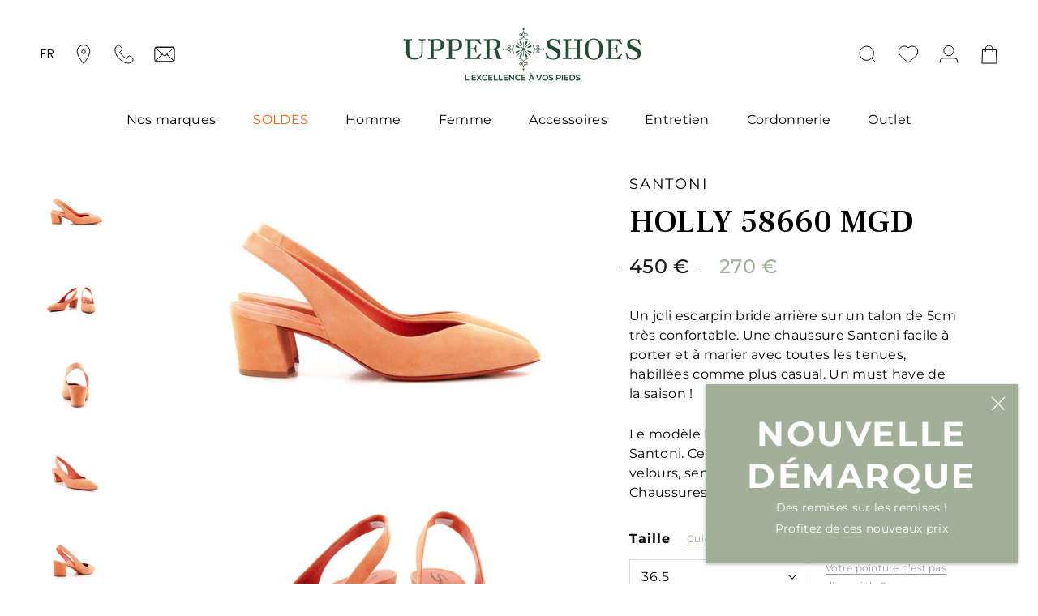

--- FILE ---
content_type: text/html; charset=utf-8
request_url: https://www.upper-shoes.com/products/holly-58660-mgd
body_size: 43548
content:















<!doctype html>

<html class="no-js" lang="fr">
  <head>

       









<!-- Google Tag Manager -->
<script>(function(w,d,s,l,i){w[l]=w[l]||[];w[l].push({'gtm.start':
new Date().getTime(),event:'gtm.js'});var f=d.getElementsByTagName(s)[0],
j=d.createElement(s),dl=l!='dataLayer'?'&l='+l:'';j.async=true;j.src=
'https://www.googletagmanager.com/gtm.js?id='+i+dl;f.parentNode.insertBefore(j,f);
})(window,document,'script','dataLayer','GTM-MBCDK85');</script>
<!-- End Google Tag Manager -->
<!-- TAGinstall START -->
<script>
 (function(w) {  var first = document.getElementsByTagName('script')[0];  var script = document.createElement('script');  script.async = true;  script.src = 'https://gtm.taginstall.com/sites/72ed106ace51036654a52d9081c47bd6efe8dd2eacb274f5c31c017cd9cbcf4a/gtm-data-layer-108-210715340.js';  script.addEventListener ("load", function() {  function start() {    var allProducts = [];  var shopCurrency = 'EUR';  var collectionTitle = null;    var customer = {  customerType: 'guest'  };    var pageType = 'Product Page';  var searchPerformed = false;  var cart = {  "items": [],  "total": 0.0,  "currency": "EUR",  };  if (!w.__TAGinstall) {  console.error('Unable to initialize Easy Tag - GTM & Data Layer.');  return;  }  w.__TAGinstall.init({  shopCurrency, allProducts, collectionTitle, searchPerformed, pageType, customer, cartData: cart  });     var product = {  name: "HOLLY 58660 MGD",  title: "HOLLY 58660 MGD",  id: "HOLLY 58660 MGD-ABRICOT#220710",  productId: "6931503349958",  variantId: "40854342402246",  handle: "holly-58660-mgd",  price: "270.0",  image: "\/\/www.upper-shoes.com\/cdn\/shop\/files\/jl-holly-58660-mgd-abricot-1_medium.jpg?v=1761219214",  brand: "SANTONI",  category: "ESCARPIN","variants": [{  id: "41144392712390",  title: "35 \/ ABRICOT",  sku: "HOLLY 58660 MGD-ABRICOT#220707",  price: "270.0",  compareAtPrice: "450.0",  },{  id: "41144392745158",  title: "35.5 \/ ABRICOT",  sku: "HOLLY 58660 MGD-ABRICOT#220708",  price: "270.0",  compareAtPrice: "450.0",  },{  id: "41144392777926",  title: "36 \/ ABRICOT",  sku: "HOLLY 58660 MGD-ABRICOT#220709",  price: "270.0",  compareAtPrice: "450.0",  },{  id: "40854342402246",  title: "36.5 \/ ABRICOT",  sku: "HOLLY 58660 MGD-ABRICOT#220710",  price: "270.0",  compareAtPrice: "450.0",  },{  id: "40854342435014",  title: "37 \/ ABRICOT",  sku: "HOLLY 58660 MGD-ABRICOT#220711",  price: "270.0",  compareAtPrice: "450.0",  },{  id: "40854342533318",  title: "37.5 \/ ABRICOT",  sku: "HOLLY 58660 MGD-ABRICOT#220712",  price: "270.0",  compareAtPrice: "450.0",  },{  id: "40854342566086",  title: "38 \/ ABRICOT",  sku: "HOLLY 58660 MGD-ABRICOT#220713",  price: "270.0",  compareAtPrice: "450.0",  },{  id: "40854342598854",  title: "38.5 \/ ABRICOT",  sku: "HOLLY 58660 MGD-ABRICOT#220714",  price: "270.0",  compareAtPrice: "450.0",  },{  id: "40854342631622",  title: "39 \/ ABRICOT",  sku: "HOLLY 58660 MGD-ABRICOT#220715",  price: "270.0",  compareAtPrice: "450.0",  },{  id: "41144392810694",  title: "39.5 \/ ABRICOT",  sku: "HOLLY 58660 MGD-ABRICOT#220716",  price: "270.0",  compareAtPrice: "450.0",  },{  id: "41144392843462",  title: "40 \/ ABRICOT",  sku: "HOLLY 58660 MGD-ABRICOT#220717",  price: "270.0",  compareAtPrice: "450.0",  },{  id: "41144392941766",  title: "35 \/ MARINE",  sku: "HOLLY 58660 MGD-MARINE#220694",  price: "270.0",  compareAtPrice: "450.0",  },{  id: "41144392974534",  title: "35.5 \/ MARINE",  sku: "HOLLY 58660 MGD-MARINE#220695",  price: "270.0",  compareAtPrice: "450.0",  },{  id: "40854342664390",  title: "36 \/ MARINE",  sku: "HOLLY 58660 MGD-MARINE#220696",  price: "270.0",  compareAtPrice: "450.0",  },{  id: "40854342828230",  title: "36.5 \/ MARINE",  sku: "HOLLY 58660 MGD-MARINE#220697",  price: "270.0",  compareAtPrice: "450.0",  },{  id: "40854342860998",  title: "37 \/ MARINE",  sku: "HOLLY 58660 MGD-MARINE#220698",  price: "270.0",  compareAtPrice: "450.0",  },{  id: "40854342893766",  title: "37.5 \/ MARINE",  sku: "HOLLY 58660 MGD-MARINE#220699",  price: "270.0",  compareAtPrice: "450.0",  },{  id: "40854342926534",  title: "38 \/ MARINE",  sku: "HOLLY 58660 MGD-MARINE#220700",  price: "270.0",  compareAtPrice: "450.0",  },{  id: "40854342959302",  title: "38.5 \/ MARINE",  sku: "HOLLY 58660 MGD-MARINE#220701",  price: "270.0",  compareAtPrice: "450.0",  },{  id: "40854342992070",  title: "39 \/ MARINE",  sku: "HOLLY 58660 MGD-MARINE#220702",  price: "270.0",  compareAtPrice: "450.0",  },{  id: "40854343024838",  title: "39.5 \/ MARINE",  sku: "HOLLY 58660 MGD-MARINE#220703",  price: "270.0",  compareAtPrice: "450.0",  },{  id: "41144393007302",  title: "40 \/ MARINE",  sku: "HOLLY 58660 MGD-MARINE#220704",  price: "270.0",  compareAtPrice: "450.0",  },]  };  w.__TAGinstall.onProductPage({  product, collectionTitle, shopCurrency, ShopifyAnalytics  });    };  if (w.__TAGinstall && w.__TAGinstall.boot) {  w.__TAGinstall.boot(start);  }  }, false);  first.parentNode.insertBefore(script, first); })(window);  
</script>
<!-- TAGinstall END -->

<meta name="smart-seo-integrated" content="true" />
<title>ESCARPIN SANTONI HOLLY 58660 MGD | Upper Shoes</title>
<meta name="description" content="Découvrez votre produit HOLLY 58660 MGD de la marque SANTONI chez Upper Shoes, chaussures et maroquinerie de luxe" />
<meta name="smartseo-keyword" content="" />
<meta name="smartseo-timestamp" content="16347335048677732" />


<meta charset="utf-8"> 
    <meta http-equiv="X-UA-Compatible" content="IE=edge,chrome=1">
    <meta name="viewport" content="width=device-width, initial-scale=1.0, height=device-height, minimum-scale=1.0, maximum-scale=1.0">
    <meta name="theme-color" content="">
    <meta name="facebook-domain-verification" content="sk509m3fjvy74rf4f6iezptqa907cv" /><link rel="canonical" href="https://www.upper-shoes.com/products/holly-58660-mgd">

    <meta name="google-site-verification" content="google43c7f120a4502f61.html"/>

    <link rel="preload" as="style" href="//www.upper-shoes.com/cdn/shop/t/2/assets/theme.css?v=144553735366137172941642173743">
    <link rel="preload" as="script" href="//www.upper-shoes.com/cdn/shop/t/2/assets/theme-min.js?v=105441377770430864241638892457">
    <link rel="preconnect" href="https://cdn.shopify.com">
    <link rel="preconnect" href="https://fonts.shopifycdn.com">
    <link rel="preconnect" href="https://fonts.googleapis.com">
    <link rel="preconnect" href="https://fonts.gstatic.com" crossorigin>

    <link rel="preload" href="https://fonts.googleapis.com/css2?family=Frank+Ruhl+Libre:wght@400;500&display=swap" as="style" onload="this.onload=null;this.rel='stylesheet'"/>
    <noscript>
      <link href="https://fonts.googleapis.com/css2?family=Frank+Ruhl+Libre:wght@400;500&display=swap" rel="stylesheet" type="text/css"/>
    </noscript><link rel="shortcut icon" href="//www.upper-shoes.com/cdn/shop/files/favicon-96x_96x.png?v=1629186885" type="image/png"><meta property="og:type" content="product">
  <meta property="og:title" content="HOLLY 58660 MGD"><meta property="og:image" content="http://www.upper-shoes.com/cdn/shop/files/jl-holly-58660-mgd-abricot-1.jpg?v=1761219214">
    <meta property="og:image:secure_url" content="https://www.upper-shoes.com/cdn/shop/files/jl-holly-58660-mgd-abricot-1.jpg?v=1761219214">
    <meta property="og:image:width" content="2000">
    <meta property="og:image:height" content="1238"><meta property="product:price:amount" content="270,00">
  <meta property="product:price:currency" content="EUR"><meta property="og:description" content="Un joli escarpin bride arrière sur un talon de 5cm très confortable. Une chaussure Santoni facile à porter et à marier avec toutes les tenues, habillées comme plus casual. Un must have de la saison ! Le modèle Holly 58660 MGD est un escarpin Santoni. Ces chaussures femme sont en veau velours, semelle et première cuir. "><meta property="og:url" content="https://www.upper-shoes.com/products/holly-58660-mgd">
<meta property="og:site_name" content="Upper Shoes"><meta name="twitter:card" content="summary"><meta name="twitter:title" content="HOLLY 58660 MGD">
  <meta name="twitter:description" content="Un joli escarpin bride arrière sur un talon de 5cm très confortable. Une chaussure Santoni facile à porter et à marier avec toutes les tenues, habillées comme plus casual. Un must have de la saison !
Le modèle Holly 58660 MGD est un escarpin Santoni. Ces chaussures femme sont en veau velours, semelle et première cuir. Talon 5cmChaussures de luxe Santoni - Made in Italy">
  <meta name="twitter:image" content="https://www.upper-shoes.com/cdn/shop/files/jl-holly-58660-mgd-abricot-1_600x600_crop_center.jpg?v=1761219214">
    <style>
  @font-face {
  font-family: Montserrat;
  font-weight: 700;
  font-style: normal;
  font-display: fallback;
  src: url("//www.upper-shoes.com/cdn/fonts/montserrat/montserrat_n7.3c434e22befd5c18a6b4afadb1e3d77c128c7939.woff2") format("woff2"),
       url("//www.upper-shoes.com/cdn/fonts/montserrat/montserrat_n7.5d9fa6e2cae713c8fb539a9876489d86207fe957.woff") format("woff");
}

  @font-face {
  font-family: Montserrat;
  font-weight: 400;
  font-style: normal;
  font-display: fallback;
  src: url("//www.upper-shoes.com/cdn/fonts/montserrat/montserrat_n4.81949fa0ac9fd2021e16436151e8eaa539321637.woff2") format("woff2"),
       url("//www.upper-shoes.com/cdn/fonts/montserrat/montserrat_n4.a6c632ca7b62da89c3594789ba828388aac693fe.woff") format("woff");
}


  @font-face {
  font-family: Montserrat;
  font-weight: 300;
  font-style: normal;
  font-display: fallback;
  src: url("//www.upper-shoes.com/cdn/fonts/montserrat/montserrat_n3.29e699231893fd243e1620595067294bb067ba2a.woff2") format("woff2"),
       url("//www.upper-shoes.com/cdn/fonts/montserrat/montserrat_n3.64ed56f012a53c08a49d49bd7e0c8d2f46119150.woff") format("woff");
}

  @font-face {
  font-family: Montserrat;
  font-weight: 500;
  font-style: normal;
  font-display: fallback;
  src: url("//www.upper-shoes.com/cdn/fonts/montserrat/montserrat_n5.07ef3781d9c78c8b93c98419da7ad4fbeebb6635.woff2") format("woff2"),
       url("//www.upper-shoes.com/cdn/fonts/montserrat/montserrat_n5.adf9b4bd8b0e4f55a0b203cdd84512667e0d5e4d.woff") format("woff");
}


  @font-face {
  font-family: Poppins;
  font-weight: 400;
  font-style: normal;
  font-display: fallback;
  src: url("//www.upper-shoes.com/cdn/fonts/poppins/poppins_n4.0ba78fa5af9b0e1a374041b3ceaadf0a43b41362.woff2") format("woff2"),
       url("//www.upper-shoes.com/cdn/fonts/poppins/poppins_n4.214741a72ff2596839fc9760ee7a770386cf16ca.woff") format("woff");
}

  @font-face {
  font-family: Poppins;
  font-weight: 300;
  font-style: normal;
  font-display: fallback;
  src: url("//www.upper-shoes.com/cdn/fonts/poppins/poppins_n3.05f58335c3209cce17da4f1f1ab324ebe2982441.woff2") format("woff2"),
       url("//www.upper-shoes.com/cdn/fonts/poppins/poppins_n3.6971368e1f131d2c8ff8e3a44a36b577fdda3ff5.woff") format("woff");
}


  :root {
    --heading-font-family : Montserrat, sans-serif;
    --heading-font-weight : 700;
    --heading-font-style  : normal;

    --text-font-family : Montserrat, sans-serif;
    --text-font-weight : 400;
    --text-font-style  : normal;

    --text-product-font-family : 'Frank Ruhl Libre', serif;;

    --text-others-font-family : Poppins, sans-serif;
    --text-others-font-weight : 400;
    --text-others-font-style  : normal;

    --base-text-font-size   : 16px;
    --default-text-font-size: 14px;--color-primary         : #A2B099;

    --background          : #ffffff;
    --background-rgb      : 255, 255, 255;
    --light-background    : #f5f5f5;
    --light-background-rgb: 245, 245, 245;
    --heading-color       : #000000;
    --text-color          : #000000;
    --text-color-rgb      : 0, 0, 0;
    --text-color-light    : #19171c;
    --text-color-light-rgb: 25, 23, 28;
    --link-color          : #a2b099;
    --link-color-rgb      : 162, 176, 153;
    --border-color        : #DDDDDD;
    --border-color-rgb    : 221, 221, 221;

    --button-background    : rgba(0,0,0,0);
    --button-background-rgb: 0, 0, 0;
    --button-text-color    : #a2b099;

    --header-background       : #ffffff;
    --header-heading-color    : #000000;
    --header-light-text-color : #a2b099;
    --header-border-color     : #d9d9d9;

    --footer-background    : #a2b099;
    --footer-text-color    : #ffffff;
    --footer-heading-color : #ffffff;
    --footer-border-color  : #b0bca8;

    --navigation-background      : #a2b099;
    --navigation-background-rgb  : 162, 176, 153;
    --navigation-text-color      : #ffffff;
    --navigation-text-color-light: rgba(255, 255, 255, 0.5);
    --navigation-border-color    : rgba(255, 255, 255, 0.25);

    --newsletter-popup-background     : #a2b099;
    --newsletter-popup-text-color     : #ffffff;
    --newsletter-popup-text-color-rgb : 255, 255, 255;

    --secondary-elements-background       : #a2b099;
    --secondary-elements-background-rgb   : 162, 176, 153;
    --secondary-elements-text-color       : #ffffff;
    --secondary-elements-text-color-light : rgba(255, 255, 255, 0.5);
    --secondary-elements-border-color     : rgba(255, 255, 255, 0.25);

    --product-sale-price-color    : #a2b099;
    --product-sale-price-color-rgb: 162, 176, 153;

    /* Shopify related variables */
    --payment-terms-background-color: #ffffff;

    /* Products */

    --horizontal-spacing-four-products-per-row: 40px;
        --horizontal-spacing-two-products-per-row : 40px;

    --vertical-spacing-four-products-per-row: 60px;
        --vertical-spacing-two-products-per-row : 75px;

    /* Animation */
    --drawer-transition-timing: cubic-bezier(0.645, 0.045, 0.355, 1);
    --header-base-height: 80px; /* We set a default for browsers that do not support CSS variables */

    /* Cursors */
    --cursor-zoom-in-svg    : url(//www.upper-shoes.com/cdn/shop/t/2/assets/cursor-zoom-in.svg?v=62593790540684321911629186197);
    --cursor-zoom-in-2x-svg : url(//www.upper-shoes.com/cdn/shop/t/2/assets/cursor-zoom-in-2x.svg?v=94876042312895083461629186197);
  }
</style>

<script>
  // IE11 does not have support for CSS variables, so we have to polyfill them
  if (!(((window || {}).CSS || {}).supports && window.CSS.supports('(--a: 0)'))) {
    const script = document.createElement('script');
    script.type = 'text/javascript';
    script.src = 'https://cdn.jsdelivr.net/npm/css-vars-ponyfill@2';
    script.onload = function() {
      cssVars({});
    };

    document.getElementsByTagName('head')[0].appendChild(script);
  }
</script>

    
      
  <script>window.performance && window.performance.mark && window.performance.mark('shopify.content_for_header.start');</script><meta name="google-site-verification" content="MEFv7l9i7YNr9jYaJ4ucniVOgXzEsElhaxE5zhcelas">
<meta name="facebook-domain-verification" content="zw5g7ofaa08z5ugggybd3nugszocp6">
<meta id="shopify-digital-wallet" name="shopify-digital-wallet" content="/58810990790/digital_wallets/dialog">
<meta name="shopify-checkout-api-token" content="421a815a5644926de88d89da1ad441d8">
<meta id="in-context-paypal-metadata" data-shop-id="58810990790" data-venmo-supported="false" data-environment="production" data-locale="fr_FR" data-paypal-v4="true" data-currency="EUR">
<link rel="alternate" hreflang="x-default" href="https://www.upper-shoes.com/products/holly-58660-mgd">
<link rel="alternate" hreflang="fr" href="https://www.upper-shoes.com/products/holly-58660-mgd">
<link rel="alternate" hreflang="en" href="https://www.upper-shoes.com/en/products/holly-58660-mgd">
<link rel="alternate" type="application/json+oembed" href="https://www.upper-shoes.com/products/holly-58660-mgd.oembed">
<script async="async" src="/checkouts/internal/preloads.js?locale=fr-FR"></script>
<script id="apple-pay-shop-capabilities" type="application/json">{"shopId":58810990790,"countryCode":"FR","currencyCode":"EUR","merchantCapabilities":["supports3DS"],"merchantId":"gid:\/\/shopify\/Shop\/58810990790","merchantName":"Upper Shoes","requiredBillingContactFields":["postalAddress","email","phone"],"requiredShippingContactFields":["postalAddress","email","phone"],"shippingType":"shipping","supportedNetworks":["visa","masterCard","amex","maestro"],"total":{"type":"pending","label":"Upper Shoes","amount":"1.00"},"shopifyPaymentsEnabled":true,"supportsSubscriptions":true}</script>
<script id="shopify-features" type="application/json">{"accessToken":"421a815a5644926de88d89da1ad441d8","betas":["rich-media-storefront-analytics"],"domain":"www.upper-shoes.com","predictiveSearch":true,"shopId":58810990790,"locale":"fr"}</script>
<script>var Shopify = Shopify || {};
Shopify.shop = "upper-shoes.myshopify.com";
Shopify.locale = "fr";
Shopify.currency = {"active":"EUR","rate":"1.0"};
Shopify.country = "FR";
Shopify.theme = {"name":"Prestige","id":125248929990,"schema_name":"Prestige","schema_version":"4.14.5","theme_store_id":855,"role":"main"};
Shopify.theme.handle = "null";
Shopify.theme.style = {"id":null,"handle":null};
Shopify.cdnHost = "www.upper-shoes.com/cdn";
Shopify.routes = Shopify.routes || {};
Shopify.routes.root = "/";</script>
<script type="module">!function(o){(o.Shopify=o.Shopify||{}).modules=!0}(window);</script>
<script>!function(o){function n(){var o=[];function n(){o.push(Array.prototype.slice.apply(arguments))}return n.q=o,n}var t=o.Shopify=o.Shopify||{};t.loadFeatures=n(),t.autoloadFeatures=n()}(window);</script>
<script id="shop-js-analytics" type="application/json">{"pageType":"product"}</script>
<script defer="defer" async type="module" src="//www.upper-shoes.com/cdn/shopifycloud/shop-js/modules/v2/client.init-shop-cart-sync_XvpUV7qp.fr.esm.js"></script>
<script defer="defer" async type="module" src="//www.upper-shoes.com/cdn/shopifycloud/shop-js/modules/v2/chunk.common_C2xzKNNs.esm.js"></script>
<script type="module">
  await import("//www.upper-shoes.com/cdn/shopifycloud/shop-js/modules/v2/client.init-shop-cart-sync_XvpUV7qp.fr.esm.js");
await import("//www.upper-shoes.com/cdn/shopifycloud/shop-js/modules/v2/chunk.common_C2xzKNNs.esm.js");

  window.Shopify.SignInWithShop?.initShopCartSync?.({"fedCMEnabled":true,"windoidEnabled":true});

</script>
<script>(function() {
  var isLoaded = false;
  function asyncLoad() {
    if (isLoaded) return;
    isLoaded = true;
    var urls = ["https:\/\/d23dclunsivw3h.cloudfront.net\/redirect-app.js?shop=upper-shoes.myshopify.com","https:\/\/d1564fddzjmdj5.cloudfront.net\/initializercolissimo.js?app_name=happycolissimo\u0026cloud=d1564fddzjmdj5.cloudfront.net\u0026shop=upper-shoes.myshopify.com","https:\/\/size-guides.esc-apps-cdn.com\/1739200359-app.upper-shoes.myshopify.com.js?shop=upper-shoes.myshopify.com","https:\/\/na.shgcdn3.com\/pixel-collector.js?shop=upper-shoes.myshopify.com"];
    for (var i = 0; i < urls.length; i++) {
      var s = document.createElement('script');
      s.type = 'text/javascript';
      s.async = true;
      s.src = urls[i];
      var x = document.getElementsByTagName('script')[0];
      x.parentNode.insertBefore(s, x);
    }
  };
  if(window.attachEvent) {
    window.attachEvent('onload', asyncLoad);
  } else {
    window.addEventListener('load', asyncLoad, false);
  }
})();</script>
<script id="__st">var __st={"a":58810990790,"offset":3600,"reqid":"f254cc48-4bc3-4e62-84f6-417e8c782e3e-1768622448","pageurl":"www.upper-shoes.com\/products\/holly-58660-mgd","u":"5a7dafce6503","p":"product","rtyp":"product","rid":6931503349958};</script>
<script>window.ShopifyPaypalV4VisibilityTracking = true;</script>
<script id="captcha-bootstrap">!function(){'use strict';const t='contact',e='account',n='new_comment',o=[[t,t],['blogs',n],['comments',n],[t,'customer']],c=[[e,'customer_login'],[e,'guest_login'],[e,'recover_customer_password'],[e,'create_customer']],r=t=>t.map((([t,e])=>`form[action*='/${t}']:not([data-nocaptcha='true']) input[name='form_type'][value='${e}']`)).join(','),a=t=>()=>t?[...document.querySelectorAll(t)].map((t=>t.form)):[];function s(){const t=[...o],e=r(t);return a(e)}const i='password',u='form_key',d=['recaptcha-v3-token','g-recaptcha-response','h-captcha-response',i],f=()=>{try{return window.sessionStorage}catch{return}},m='__shopify_v',_=t=>t.elements[u];function p(t,e,n=!1){try{const o=window.sessionStorage,c=JSON.parse(o.getItem(e)),{data:r}=function(t){const{data:e,action:n}=t;return t[m]||n?{data:e,action:n}:{data:t,action:n}}(c);for(const[e,n]of Object.entries(r))t.elements[e]&&(t.elements[e].value=n);n&&o.removeItem(e)}catch(o){console.error('form repopulation failed',{error:o})}}const l='form_type',E='cptcha';function T(t){t.dataset[E]=!0}const w=window,h=w.document,L='Shopify',v='ce_forms',y='captcha';let A=!1;((t,e)=>{const n=(g='f06e6c50-85a8-45c8-87d0-21a2b65856fe',I='https://cdn.shopify.com/shopifycloud/storefront-forms-hcaptcha/ce_storefront_forms_captcha_hcaptcha.v1.5.2.iife.js',D={infoText:'Protégé par hCaptcha',privacyText:'Confidentialité',termsText:'Conditions'},(t,e,n)=>{const o=w[L][v],c=o.bindForm;if(c)return c(t,g,e,D).then(n);var r;o.q.push([[t,g,e,D],n]),r=I,A||(h.body.append(Object.assign(h.createElement('script'),{id:'captcha-provider',async:!0,src:r})),A=!0)});var g,I,D;w[L]=w[L]||{},w[L][v]=w[L][v]||{},w[L][v].q=[],w[L][y]=w[L][y]||{},w[L][y].protect=function(t,e){n(t,void 0,e),T(t)},Object.freeze(w[L][y]),function(t,e,n,w,h,L){const[v,y,A,g]=function(t,e,n){const i=e?o:[],u=t?c:[],d=[...i,...u],f=r(d),m=r(i),_=r(d.filter((([t,e])=>n.includes(e))));return[a(f),a(m),a(_),s()]}(w,h,L),I=t=>{const e=t.target;return e instanceof HTMLFormElement?e:e&&e.form},D=t=>v().includes(t);t.addEventListener('submit',(t=>{const e=I(t);if(!e)return;const n=D(e)&&!e.dataset.hcaptchaBound&&!e.dataset.recaptchaBound,o=_(e),c=g().includes(e)&&(!o||!o.value);(n||c)&&t.preventDefault(),c&&!n&&(function(t){try{if(!f())return;!function(t){const e=f();if(!e)return;const n=_(t);if(!n)return;const o=n.value;o&&e.removeItem(o)}(t);const e=Array.from(Array(32),(()=>Math.random().toString(36)[2])).join('');!function(t,e){_(t)||t.append(Object.assign(document.createElement('input'),{type:'hidden',name:u})),t.elements[u].value=e}(t,e),function(t,e){const n=f();if(!n)return;const o=[...t.querySelectorAll(`input[type='${i}']`)].map((({name:t})=>t)),c=[...d,...o],r={};for(const[a,s]of new FormData(t).entries())c.includes(a)||(r[a]=s);n.setItem(e,JSON.stringify({[m]:1,action:t.action,data:r}))}(t,e)}catch(e){console.error('failed to persist form',e)}}(e),e.submit())}));const S=(t,e)=>{t&&!t.dataset[E]&&(n(t,e.some((e=>e===t))),T(t))};for(const o of['focusin','change'])t.addEventListener(o,(t=>{const e=I(t);D(e)&&S(e,y())}));const B=e.get('form_key'),M=e.get(l),P=B&&M;t.addEventListener('DOMContentLoaded',(()=>{const t=y();if(P)for(const e of t)e.elements[l].value===M&&p(e,B);[...new Set([...A(),...v().filter((t=>'true'===t.dataset.shopifyCaptcha))])].forEach((e=>S(e,t)))}))}(h,new URLSearchParams(w.location.search),n,t,e,['guest_login'])})(!0,!0)}();</script>
<script integrity="sha256-4kQ18oKyAcykRKYeNunJcIwy7WH5gtpwJnB7kiuLZ1E=" data-source-attribution="shopify.loadfeatures" defer="defer" src="//www.upper-shoes.com/cdn/shopifycloud/storefront/assets/storefront/load_feature-a0a9edcb.js" crossorigin="anonymous"></script>
<script data-source-attribution="shopify.dynamic_checkout.dynamic.init">var Shopify=Shopify||{};Shopify.PaymentButton=Shopify.PaymentButton||{isStorefrontPortableWallets:!0,init:function(){window.Shopify.PaymentButton.init=function(){};var t=document.createElement("script");t.src="https://www.upper-shoes.com/cdn/shopifycloud/portable-wallets/latest/portable-wallets.fr.js",t.type="module",document.head.appendChild(t)}};
</script>
<script data-source-attribution="shopify.dynamic_checkout.buyer_consent">
  function portableWalletsHideBuyerConsent(e){var t=document.getElementById("shopify-buyer-consent"),n=document.getElementById("shopify-subscription-policy-button");t&&n&&(t.classList.add("hidden"),t.setAttribute("aria-hidden","true"),n.removeEventListener("click",e))}function portableWalletsShowBuyerConsent(e){var t=document.getElementById("shopify-buyer-consent"),n=document.getElementById("shopify-subscription-policy-button");t&&n&&(t.classList.remove("hidden"),t.removeAttribute("aria-hidden"),n.addEventListener("click",e))}window.Shopify?.PaymentButton&&(window.Shopify.PaymentButton.hideBuyerConsent=portableWalletsHideBuyerConsent,window.Shopify.PaymentButton.showBuyerConsent=portableWalletsShowBuyerConsent);
</script>
<script data-source-attribution="shopify.dynamic_checkout.cart.bootstrap">document.addEventListener("DOMContentLoaded",(function(){function t(){return document.querySelector("shopify-accelerated-checkout-cart, shopify-accelerated-checkout")}if(t())Shopify.PaymentButton.init();else{new MutationObserver((function(e,n){t()&&(Shopify.PaymentButton.init(),n.disconnect())})).observe(document.body,{childList:!0,subtree:!0})}}));
</script>
<link id="shopify-accelerated-checkout-styles" rel="stylesheet" media="screen" href="https://www.upper-shoes.com/cdn/shopifycloud/portable-wallets/latest/accelerated-checkout-backwards-compat.css" crossorigin="anonymous">
<style id="shopify-accelerated-checkout-cart">
        #shopify-buyer-consent {
  margin-top: 1em;
  display: inline-block;
  width: 100%;
}

#shopify-buyer-consent.hidden {
  display: none;
}

#shopify-subscription-policy-button {
  background: none;
  border: none;
  padding: 0;
  text-decoration: underline;
  font-size: inherit;
  cursor: pointer;
}

#shopify-subscription-policy-button::before {
  box-shadow: none;
}

      </style>

<script>window.performance && window.performance.mark && window.performance.mark('shopify.content_for_header.end');</script>
  





  <script type="text/javascript">
    
      window.__shgMoneyFormat = window.__shgMoneyFormat || {"EUR":{"currency":"EUR","currency_symbol":"€","currency_symbol_location":"right","decimal_places":2,"decimal_separator":",","thousands_separator":"."}};
    
    window.__shgCurrentCurrencyCode = window.__shgCurrentCurrencyCode || {
      currency: "EUR",
      currency_symbol: "€",
      decimal_separator: ".",
      thousands_separator: ",",
      decimal_places: 2,
      currency_symbol_location: "left"
    };
  </script>



    

    <link rel="stylesheet" href="//www.upper-shoes.com/cdn/shop/t/2/assets/theme.css?v=144553735366137172941642173743">
    <link rel="stylesheet" href="//www.upper-shoes.com/cdn/shop/t/2/assets/custom-min.css?v=24131654215370205121696932141">

    <script>// This allows to expose several variables to the global scope, to be used in scripts
      window.theme = {
        pageType: "product",
        moneyFormat: "{{amount_with_comma_separator}} €",
        moneyWithCurrencyFormat: "{{amount_with_comma_separator}} € EUR",
        productImageSize: "square",
        searchMode: "product,article,page",
        showPageTransition: false,
        showElementStaggering: true,
        showImageZooming: true
      };

      window.routes = {
        rootUrl: "\/",
        rootUrlWithoutSlash: '',
        cartUrl: "\/cart",
        cartAddUrl: "\/cart\/add",
        cartChangeUrl: "\/cart\/change",
        searchUrl: "\/search",
        productRecommendationsUrl: "\/recommendations\/products"
      };

      window.languages = {
        cartAddNote: "Ajouter une note",
        cartEditNote: "Editer la note",
        productImageLoadingError: "L\u0026#39;image n\u0026#39;a pas pu être chargée. Essayez de recharger la page.",
        productFormAddToCart: "Ajouter au panier",
        productFormUnavailable: "Indisponible",
        productFormSoldOut: "Rupture",
        shippingEstimatorOneResult: "1 option disponible :",
        shippingEstimatorMoreResults: "{{count}} options disponibles :",
        shippingEstimatorNoResults: "Nous ne livrons pas à cette adresse."
      };

      window.lazySizesConfig = {
        loadHidden: false,
        hFac: 0.5,
        expFactor: 2,
        ricTimeout: 150,
        lazyClass: 'Image--lazyLoad',
        loadingClass: 'Image--lazyLoading',
        loadedClass: 'Image--lazyLoaded'
      };

      document.documentElement.className = document.documentElement.className.replace('no-js', 'js');
      document.documentElement.style.setProperty('--window-height', window.innerHeight + 'px');

      // We do a quick detection of some features (we could use Modernizr but for so little...)
      (function() {
        document.documentElement.className += ((window.CSS && window.CSS.supports('(position: sticky) or (position: -webkit-sticky)')) ? ' supports-sticky' : ' no-supports-sticky');
        document.documentElement.className += (window.matchMedia('(-moz-touch-enabled: 1), (hover: none)')).matches ? ' no-supports-hover' : ' supports-hover';
      }());
    </script>

    <script src="//www.upper-shoes.com/cdn/shop/t/2/assets/lazysizes.min.js?v=174358363404432586981627480679" async></script><script src="https://polyfill-fastly.net/v3/polyfill.min.js?unknown=polyfill&features=fetch,Element.prototype.closest,Element.prototype.remove,Element.prototype.classList,Array.prototype.includes,Array.prototype.fill,Object.assign,CustomEvent,IntersectionObserver,IntersectionObserverEntry,URL" defer></script>
    <script src="//www.upper-shoes.com/cdn/shop/t/2/assets/libs.min.js?v=26178543184394469741627480678" defer></script>
    <script src="//www.upper-shoes.com/cdn/shop/t/2/assets/theme-min.js?v=105441377770430864241638892457" defer></script>
    <script src="//www.upper-shoes.com/cdn/shop/t/2/assets/custom-min.js?v=16262745615540885951638891947" defer></script>

    <script>
      (function () {
        window.onpageshow = function() {
          if (window.theme.showPageTransition) {
            var pageTransition = document.querySelector('.PageTransition');

            if (pageTransition) {
              pageTransition.style.visibility = 'visible';
              pageTransition.style.opacity = '0';
            }
          }

          // When the page is loaded from the cache, we have to reload the cart content
          document.documentElement.dispatchEvent(new CustomEvent('cart:refresh', {
            bubbles: true
          }));
        };
      })();
    </script>

    


        <meta name="robots" content="index, follow" />
      

  <script type="application/ld+json">
  {
    "@context": "http://schema.org",
    "@type": "Product",
    "offers": [{
          "@type": "Offer",
          "name": "35 \/ ABRICOT",
          "availability":"https://schema.org/OutOfStock",
          "price": 270.0,
          "priceCurrency": "EUR",
          "priceValidUntil": "2026-01-27","sku": "HOLLY 58660 MGD-ABRICOT#220707","url": "/products/holly-58660-mgd?variant=41144392712390"
        },
{
          "@type": "Offer",
          "name": "35.5 \/ ABRICOT",
          "availability":"https://schema.org/OutOfStock",
          "price": 270.0,
          "priceCurrency": "EUR",
          "priceValidUntil": "2026-01-27","sku": "HOLLY 58660 MGD-ABRICOT#220708","url": "/products/holly-58660-mgd?variant=41144392745158"
        },
{
          "@type": "Offer",
          "name": "36 \/ ABRICOT",
          "availability":"https://schema.org/OutOfStock",
          "price": 270.0,
          "priceCurrency": "EUR",
          "priceValidUntil": "2026-01-27","sku": "HOLLY 58660 MGD-ABRICOT#220709","url": "/products/holly-58660-mgd?variant=41144392777926"
        },
{
          "@type": "Offer",
          "name": "36.5 \/ ABRICOT",
          "availability":"https://schema.org/InStock",
          "price": 270.0,
          "priceCurrency": "EUR",
          "priceValidUntil": "2026-01-27","sku": "HOLLY 58660 MGD-ABRICOT#220710","url": "/products/holly-58660-mgd?variant=40854342402246"
        },
{
          "@type": "Offer",
          "name": "37 \/ ABRICOT",
          "availability":"https://schema.org/InStock",
          "price": 270.0,
          "priceCurrency": "EUR",
          "priceValidUntil": "2026-01-27","sku": "HOLLY 58660 MGD-ABRICOT#220711","url": "/products/holly-58660-mgd?variant=40854342435014"
        },
{
          "@type": "Offer",
          "name": "37.5 \/ ABRICOT",
          "availability":"https://schema.org/OutOfStock",
          "price": 270.0,
          "priceCurrency": "EUR",
          "priceValidUntil": "2026-01-27","sku": "HOLLY 58660 MGD-ABRICOT#220712","url": "/products/holly-58660-mgd?variant=40854342533318"
        },
{
          "@type": "Offer",
          "name": "38 \/ ABRICOT",
          "availability":"https://schema.org/OutOfStock",
          "price": 270.0,
          "priceCurrency": "EUR",
          "priceValidUntil": "2026-01-27","sku": "HOLLY 58660 MGD-ABRICOT#220713","url": "/products/holly-58660-mgd?variant=40854342566086"
        },
{
          "@type": "Offer",
          "name": "38.5 \/ ABRICOT",
          "availability":"https://schema.org/OutOfStock",
          "price": 270.0,
          "priceCurrency": "EUR",
          "priceValidUntil": "2026-01-27","sku": "HOLLY 58660 MGD-ABRICOT#220714","url": "/products/holly-58660-mgd?variant=40854342598854"
        },
{
          "@type": "Offer",
          "name": "39 \/ ABRICOT",
          "availability":"https://schema.org/OutOfStock",
          "price": 270.0,
          "priceCurrency": "EUR",
          "priceValidUntil": "2026-01-27","sku": "HOLLY 58660 MGD-ABRICOT#220715","url": "/products/holly-58660-mgd?variant=40854342631622"
        },
{
          "@type": "Offer",
          "name": "39.5 \/ ABRICOT",
          "availability":"https://schema.org/OutOfStock",
          "price": 270.0,
          "priceCurrency": "EUR",
          "priceValidUntil": "2026-01-27","sku": "HOLLY 58660 MGD-ABRICOT#220716","url": "/products/holly-58660-mgd?variant=41144392810694"
        },
{
          "@type": "Offer",
          "name": "40 \/ ABRICOT",
          "availability":"https://schema.org/OutOfStock",
          "price": 270.0,
          "priceCurrency": "EUR",
          "priceValidUntil": "2026-01-27","sku": "HOLLY 58660 MGD-ABRICOT#220717","url": "/products/holly-58660-mgd?variant=41144392843462"
        },
{
          "@type": "Offer",
          "name": "35 \/ MARINE",
          "availability":"https://schema.org/OutOfStock",
          "price": 270.0,
          "priceCurrency": "EUR",
          "priceValidUntil": "2026-01-27","sku": "HOLLY 58660 MGD-MARINE#220694","url": "/products/holly-58660-mgd?variant=41144392941766"
        },
{
          "@type": "Offer",
          "name": "35.5 \/ MARINE",
          "availability":"https://schema.org/OutOfStock",
          "price": 270.0,
          "priceCurrency": "EUR",
          "priceValidUntil": "2026-01-27","sku": "HOLLY 58660 MGD-MARINE#220695","url": "/products/holly-58660-mgd?variant=41144392974534"
        },
{
          "@type": "Offer",
          "name": "36 \/ MARINE",
          "availability":"https://schema.org/OutOfStock",
          "price": 270.0,
          "priceCurrency": "EUR",
          "priceValidUntil": "2026-01-27","sku": "HOLLY 58660 MGD-MARINE#220696","url": "/products/holly-58660-mgd?variant=40854342664390"
        },
{
          "@type": "Offer",
          "name": "36.5 \/ MARINE",
          "availability":"https://schema.org/OutOfStock",
          "price": 270.0,
          "priceCurrency": "EUR",
          "priceValidUntil": "2026-01-27","sku": "HOLLY 58660 MGD-MARINE#220697","url": "/products/holly-58660-mgd?variant=40854342828230"
        },
{
          "@type": "Offer",
          "name": "37 \/ MARINE",
          "availability":"https://schema.org/OutOfStock",
          "price": 270.0,
          "priceCurrency": "EUR",
          "priceValidUntil": "2026-01-27","sku": "HOLLY 58660 MGD-MARINE#220698","url": "/products/holly-58660-mgd?variant=40854342860998"
        },
{
          "@type": "Offer",
          "name": "37.5 \/ MARINE",
          "availability":"https://schema.org/OutOfStock",
          "price": 270.0,
          "priceCurrency": "EUR",
          "priceValidUntil": "2026-01-27","sku": "HOLLY 58660 MGD-MARINE#220699","url": "/products/holly-58660-mgd?variant=40854342893766"
        },
{
          "@type": "Offer",
          "name": "38 \/ MARINE",
          "availability":"https://schema.org/OutOfStock",
          "price": 270.0,
          "priceCurrency": "EUR",
          "priceValidUntil": "2026-01-27","sku": "HOLLY 58660 MGD-MARINE#220700","url": "/products/holly-58660-mgd?variant=40854342926534"
        },
{
          "@type": "Offer",
          "name": "38.5 \/ MARINE",
          "availability":"https://schema.org/OutOfStock",
          "price": 270.0,
          "priceCurrency": "EUR",
          "priceValidUntil": "2026-01-27","sku": "HOLLY 58660 MGD-MARINE#220701","url": "/products/holly-58660-mgd?variant=40854342959302"
        },
{
          "@type": "Offer",
          "name": "39 \/ MARINE",
          "availability":"https://schema.org/OutOfStock",
          "price": 270.0,
          "priceCurrency": "EUR",
          "priceValidUntil": "2026-01-27","sku": "HOLLY 58660 MGD-MARINE#220702","url": "/products/holly-58660-mgd?variant=40854342992070"
        },
{
          "@type": "Offer",
          "name": "39.5 \/ MARINE",
          "availability":"https://schema.org/OutOfStock",
          "price": 270.0,
          "priceCurrency": "EUR",
          "priceValidUntil": "2026-01-27","sku": "HOLLY 58660 MGD-MARINE#220703","url": "/products/holly-58660-mgd?variant=40854343024838"
        },
{
          "@type": "Offer",
          "name": "40 \/ MARINE",
          "availability":"https://schema.org/OutOfStock",
          "price": 270.0,
          "priceCurrency": "EUR",
          "priceValidUntil": "2026-01-27","sku": "HOLLY 58660 MGD-MARINE#220704","url": "/products/holly-58660-mgd?variant=41144393007302"
        }
],
    "brand": {
      "name": "SANTONI"
    },
    "name": "HOLLY 58660 MGD",
    "description": "Un joli escarpin bride arrière sur un talon de 5cm très confortable. Une chaussure Santoni facile à porter et à marier avec toutes les tenues, habillées comme plus casual. Un must have de la saison !\nLe modèle Holly 58660 MGD est un escarpin Santoni. Ces chaussures femme sont en veau velours, semelle et première cuir. Talon 5cmChaussures de luxe Santoni - Made in Italy",
    "category": "ESCARPIN",
    "url": "/products/holly-58660-mgd",
    "sku": "HOLLY 58660 MGD-ABRICOT#220710",
    "image": {
      "@type": "ImageObject",
      "url": "https://www.upper-shoes.com/cdn/shop/files/jl-holly-58660-mgd-abricot-1_1024x.jpg?v=1761219214",
      "image": "https://www.upper-shoes.com/cdn/shop/files/jl-holly-58660-mgd-abricot-1_1024x.jpg?v=1761219214",
      "name": "HOLLY 58660 MGD ABRICOT",
      "width": "1024",
      "height": "1024"
    }
  }
  </script>


  <script type="application/ld+json">
  {
    "@context": "http://schema.org",
    "@type": "BreadcrumbList",
  "itemListElement": [{
      "@type": "ListItem",
      "position": 1,
      "name": "Accueil",
      "item": "https://www.upper-shoes.com"
    },{
          "@type": "ListItem",
          "position": 2,
          "name": "HOLLY 58660 MGD",
          "item": "https://www.upper-shoes.com/products/holly-58660-mgd"
        }]
  }
  </script>




<!--begin-boost-pfs-filter-css-->
  <link rel="preload stylesheet" href="//www.upper-shoes.com/cdn/shop/t/2/assets/boost-pfs-instant-search.css?v=56096437311263659611630920826" as="style"><link href="//www.upper-shoes.com/cdn/shop/t/2/assets/boost-pfs-custom.css?v=387385332668171101630920828" rel="stylesheet" type="text/css" media="all" />
<style data-id="boost-pfs-style" type="text/css">
    .boost-pfs-filter-option-title-text {}

   .boost-pfs-filter-tree-v .boost-pfs-filter-option-title-text:before {}
    .boost-pfs-filter-tree-v .boost-pfs-filter-option.boost-pfs-filter-option-collapsed .boost-pfs-filter-option-title-text:before {}
    .boost-pfs-filter-tree-h .boost-pfs-filter-option-title-heading:before {}

    .boost-pfs-filter-refine-by .boost-pfs-filter-option-title h3 {}

    .boost-pfs-filter-option-content .boost-pfs-filter-option-item-list .boost-pfs-filter-option-item button,
    .boost-pfs-filter-option-content .boost-pfs-filter-option-item-list .boost-pfs-filter-option-item .boost-pfs-filter-button,
    .boost-pfs-filter-option-range-amount input,
    .boost-pfs-filter-tree-v .boost-pfs-filter-refine-by .boost-pfs-filter-refine-by-items .refine-by-item,
    .boost-pfs-filter-refine-by-wrapper-v .boost-pfs-filter-refine-by .boost-pfs-filter-refine-by-items .refine-by-item,
    .boost-pfs-filter-refine-by .boost-pfs-filter-option-title,
    .boost-pfs-filter-refine-by .boost-pfs-filter-refine-by-items .refine-by-item>a,
    .boost-pfs-filter-refine-by>span,
    .boost-pfs-filter-clear,
    .boost-pfs-filter-clear-all{}
    .boost-pfs-filter-tree-h .boost-pfs-filter-pc .boost-pfs-filter-refine-by-items .refine-by-item .boost-pfs-filter-clear .refine-by-type, 
    .boost-pfs-filter-refine-by-wrapper-h .boost-pfs-filter-pc .boost-pfs-filter-refine-by-items .refine-by-item .boost-pfs-filter-clear .refine-by-type {}

    .boost-pfs-filter-option-multi-level-collections .boost-pfs-filter-option-multi-level-list .boost-pfs-filter-option-item .boost-pfs-filter-button-arrow .boost-pfs-arrow:before,
    .boost-pfs-filter-option-multi-level-tag .boost-pfs-filter-option-multi-level-list .boost-pfs-filter-option-item .boost-pfs-filter-button-arrow .boost-pfs-arrow:before {}

    .boost-pfs-filter-refine-by-wrapper-v .boost-pfs-filter-refine-by .boost-pfs-filter-refine-by-items .refine-by-item .boost-pfs-filter-clear:after, 
    .boost-pfs-filter-refine-by-wrapper-v .boost-pfs-filter-refine-by .boost-pfs-filter-refine-by-items .refine-by-item .boost-pfs-filter-clear:before, 
    .boost-pfs-filter-tree-v .boost-pfs-filter-refine-by .boost-pfs-filter-refine-by-items .refine-by-item .boost-pfs-filter-clear:after, 
    .boost-pfs-filter-tree-v .boost-pfs-filter-refine-by .boost-pfs-filter-refine-by-items .refine-by-item .boost-pfs-filter-clear:before,
    .boost-pfs-filter-refine-by-wrapper-h .boost-pfs-filter-pc .boost-pfs-filter-refine-by-items .refine-by-item .boost-pfs-filter-clear:after, 
    .boost-pfs-filter-refine-by-wrapper-h .boost-pfs-filter-pc .boost-pfs-filter-refine-by-items .refine-by-item .boost-pfs-filter-clear:before, 
    .boost-pfs-filter-tree-h .boost-pfs-filter-pc .boost-pfs-filter-refine-by-items .refine-by-item .boost-pfs-filter-clear:after, 
    .boost-pfs-filter-tree-h .boost-pfs-filter-pc .boost-pfs-filter-refine-by-items .refine-by-item .boost-pfs-filter-clear:before {}
    .boost-pfs-filter-option-range-slider .noUi-value-horizontal {}

    .boost-pfs-filter-tree-mobile-button button,
    .boost-pfs-filter-top-sorting-mobile button {}
    .boost-pfs-filter-top-sorting-mobile button>span:after {}
  </style>
<!--end-boost-pfs-filter-css-->
    
    
      
      <link rel="preload" href="//hulkapps-wishlist.nyc3.digitaloceanspaces.com/assets/hulkapps-wishlist-styles.css" as="style" onload="this.rel='stylesheet'">
      <link rel="stylesheet" href="//hulkapps-wishlist.nyc3.digitaloceanspaces.com/assets/hulkapps-wishlist-styles.css" media="print" onload="this.media='all'">
      <noscript><link rel="stylesheet" href="//hulkapps-wishlist.nyc3.digitaloceanspaces.com/assets/hulkapps-wishlist-styles.css"></noscript>
    

  

<script type="text/javascript">
  
    window.SHG_CUSTOMER = null;
  
</script>







   <script type="text/javascript">if(typeof window.hulkappsWishlist === 'undefined') {
        window.hulkappsWishlist = {};
        }
        window.hulkappsWishlist.baseURL = '/apps/advanced-wishlist/api';
        window.hulkappsWishlist.hasAppBlockSupport = '';

        </script>

<script>
  window.jQuery || document.write('<script src="https://ajax.googleapis.com/ajax/libs/jquery/3.5.1/jquery.min.js" rel="preload"><\/script>')
  const regex = /[a-zA-Z0-9]/;
  function deleteSpecialChars(word){
   let nameRegex = '';
   for (let charIndex = 0; charIndex < word.length; charIndex += 1) {
     const reg = word[charIndex].match(regex);
     if (reg) {
       nameRegex += word[charIndex];
     }
   }
   return nameRegex;
  }

  function formatWithDelimitersSpm(number, precision) {
      const thousands = '';
      const decimal = '.';

      if (isNaN(number) || number == null) { return 0; }

      number = (number/100.0).toFixed(precision);

      const parts = number.split('.'),
          dollars = parts[0].replace(/(\d)(?=(\d\d\d)+(?!\d))/g, '$1' + thousands),
          cents = parts[1] ? (decimal + parts[1]) : '';

      return dollars + cents;
  }

  let spmSendCartDataInterval = null;
  let spmSendCartDataAttempt = 0;

  function formatToSpmDataCart(dataCartBrut) {
      let spmCartToken = null;
      if(typeof(dataCartBrut["attributes"]) !== 'undefined'
          && typeof(dataCartBrut["attributes"]["shopimind-cart-id"]) !== 'undefined') {
          spmCartToken = dataCartBrut["attributes"]["shopimind-cart-id"];
      } else if (typeof(dataCartBrut["token"]) !== 'undefined') {
          spmCartToken = dataCartBrut["token"];
      }

      if(spmCartToken !== null) {
          let dataCart = {
              'amount': formatWithDelimitersSpm(dataCartBrut["total_price"], 2),
              'currency': dataCartBrut["currency"],
              'date_add': "0000-00-00 00:00:00",
              'date_upd': "0000-00-00 00:00:00",
              'id_cart': spmCartToken,
              'id_customer': "",
              'products': [],
              'tax_rate': "1.0",
              'voucher_amount': formatWithDelimitersSpm(dataCartBrut["total_discount"], 2),
              'voucher_used': [],
          };

          if(dataCartBrut['items'].length > 0) {
              for (let itemProductIndex = 0; itemProductIndex < dataCartBrut['items'].length; itemProductIndex += 1) {
                  dataCart.products.push({
                      'id_product': dataCartBrut['items'][itemProductIndex].product_id,
                      'id_combination': dataCartBrut['items'][itemProductIndex].variant_id,
                      'id_manufacturer': deleteSpecialChars(dataCartBrut['items'][itemProductIndex].vendor).trim().toLowerCase(),
                      'price': formatWithDelimitersSpm(dataCartBrut['items'][itemProductIndex].price, 2),
                      'price_without_tax': formatWithDelimitersSpm(dataCartBrut['items'][itemProductIndex].price, 2),
                      'qty': dataCartBrut['items'][itemProductIndex].quantity,
                  })
              }
          }

          if(dataCartBrut['cart_level_discount_applications'].length > 0) {
              let voucherCartUsed = [];
              for (let discountIndex = 0; discountIndex < dataCartBrut['cart_level_discount_applications'].length; discountIndex += 1) {
                  voucherCartUsed.push(dataCartBrut['cart_level_discount_applications'][discountIndex].title);
              }
              dataCart.voucher_used = voucherCartUsed.join(',');
          }

          return dataCart;
      }
      return null;
  }

  function sendSpmCartData(dataCart){
      if (dataCart && typeof (spmWorkflow) !== 'undefined'
      && (
          spmWorkflow.spmVisitorId > 0 || spmWorkflow.spmIdShopCustomer > 0
      )) {
          jQuery.ajax({
              type: 'POST',
              url: spm_script_url+'/procedural_api/shopify_cart_save.php',
              data: {
                  'spm_ident': "sQOUqukg",
                  'spm_visitor_id': typeof(spmWorkflow.spmVisitorId) !== 'undefined' ? spmWorkflow.spmVisitorId : null,
                  'spm_customer_id': typeof(spmWorkflow.spmIdShopCustomer) !== 'undefined' ? spmWorkflow.spmIdShopCustomer : null,
                  'spm_visitor_fp_id': typeof(spmWorkflow.spmVisitorFpId) !== 'undefined' ? spmWorkflow.spmVisitorFpId : null,
                  'spm_visitor_session_id': typeof(spmWorkflow.spmVisitorSessionId) !== 'undefined' ? spmWorkflow.spmVisitorSessionId : null,
                  'cart': dataCart,
              },
              dataType: 'json',
          });
          return true;
      }
      spmSendCartDataAttempt++;
      return false;
  }

  let id_manufacturer = deleteSpecialChars("santoni");
</script>
<script>

let _spmq = {
    "url": document.location.href,"user": null,"id_product": "6931503349958",
    "id_category": "",
    "id_manufacturer": id_manufacturer,
    "spm_ident": "sQOUqukg",
    "cart": null,
    "id_cart": null
};

let spm_script_url = 'https://app-spm.com';

  spm_script_url = "https://app-spm.com";


(function() {
    let spm = document.createElement('script');
    spm.type = 'text/javascript';
    spm.async = true;
    spm.src = spm_script_url+'/app.js?url='+document.location.href+'&id_customer=&id_product=6931503349958&id_category=&id_manufacturer='+ id_manufacturer +'&spm_ident=sQOUqukg';
    let s_spm = document.getElementsByTagName('script')[0];
    s_spm.parentNode.insertBefore(spm, s_spm);

    const fetchInterceptorSpm = window.fetch;
    window.fetch = function() {
        return new Promise((resolve, reject) => {
            fetchInterceptorSpm.apply(this, arguments)
                .then((response) => {
                    if((response.url.indexOf("/cart/add") > -1 || response.url.indexOf("/cart.js") > -1  || response.url.indexOf("/cart/update") > -1
                        || response.url.indexOf("/cart/change") > -1 || response.url.indexOf("/cart/clear") > -1)) {
                        response
                            .clone()
                            .json()
                            .then(dataCartBrut => {
                                const dataCartFormatted = formatToSpmDataCart(dataCartBrut);

                                if(dataCartFormatted !== null) {
                                    if (spmSendCartDataInterval !== null) {
                                        clearInterval(spmSendCartDataInterval);
                                        spmSendCartDataInterval = null;
                                        spmSendCartDataAttempt = 0;
                                    }

                                    if (!sendSpmCartData(dataCartFormatted)) {
                                        spmSendCartDataInterval = setInterval(function(){
                                            const sendSpmCartDataReturn = sendSpmCartData(dataCartFormatted);
                                            if (sendSpmCartDataReturn || spmSendCartDataAttempt > 2) {
                                                spmSendCartDataAttempt = 0;
                                                clearInterval(spmSendCartDataInterval);
                                                spmSendCartDataInterval = null;
                                            }
                                        }, 1000);
                                    }
                                } else {
                                    fetch("/cart.js");
                                }
                            }).catch()
                          ;
                    }
                    resolve(response);
                })
                .catch((error) => {
                    reject(error);
                })
        });
    };

    const origOpenSpm = XMLHttpRequest.prototype.open;
    XMLHttpRequest.prototype.open = function(method, url, async) {
        if(url.indexOf("/cart/add") > -1 || url.indexOf("/cart.js") > -1  || url.indexOf("/cart/update") > -1
                || url.indexOf("/cart/change") > -1 || url.indexOf("/cart/clear") > -1) {
            this.addEventListener('load', function() {
                const dataCartBrut = JSON.parse(this.responseText);
                const dataCartFormatted = formatToSpmDataCart(dataCartBrut);

                if(dataCartFormatted !== null) {
                    if (spmSendCartDataInterval !== null) {
                        clearInterval(spmSendCartDataInterval);
                        spmSendCartDataInterval = null;
                        spmSendCartDataAttempt = 0;
                    }

                    if (!sendSpmCartData(dataCartFormatted)) {
                        spmSendCartDataInterval = setInterval(function(){
                            const sendSpmCartDataReturn = sendSpmCartData(dataCartFormatted);
                            if (sendSpmCartDataReturn || spmSendCartDataAttempt > 2) {
                                spmSendCartDataAttempt = 0;
                                clearInterval(spmSendCartDataInterval);
                                spmSendCartDataInterval = null;
                            }
                        }, 1000);
                    }
                }
            });
        }
        origOpenSpm.apply(this, arguments);
    };
})();
</script>
<meta name="google-site-verification" content="RfQwBwoHZ0PUX9Nxl8L-CkZ1uyX_KWwITSiuU95ZBYw" />
  <meta name="google-site-verification" content="Zsj1gLhzg2c16IKraj4bWOPTd6emBi3LusblaIKoJaI" />
  <link rel="stylesheet" type="text/css" href='//www.upper-shoes.com/cdn/shop/t/2/assets/sca.storepickup.css?v=47449781716166395131687180000' />

<!-- BEGIN app block: shopify://apps/instafeed/blocks/head-block/c447db20-095d-4a10-9725-b5977662c9d5 --><link rel="preconnect" href="https://cdn.nfcube.com/">
<link rel="preconnect" href="https://scontent.cdninstagram.com/">


  <script>
    document.addEventListener('DOMContentLoaded', function () {
      let instafeedScript = document.createElement('script');

      
        instafeedScript.src = 'https://cdn.nfcube.com/instafeed-0f63e789a5dbca6f692d13a402e4c04d.js';
      

      document.body.appendChild(instafeedScript);
    });
  </script>





<!-- END app block --><!-- BEGIN app block: shopify://apps/klaviyo-email-marketing-sms/blocks/klaviyo-onsite-embed/2632fe16-c075-4321-a88b-50b567f42507 -->












  <script async src="https://static.klaviyo.com/onsite/js/WyT4gw/klaviyo.js?company_id=WyT4gw"></script>
  <script>!function(){if(!window.klaviyo){window._klOnsite=window._klOnsite||[];try{window.klaviyo=new Proxy({},{get:function(n,i){return"push"===i?function(){var n;(n=window._klOnsite).push.apply(n,arguments)}:function(){for(var n=arguments.length,o=new Array(n),w=0;w<n;w++)o[w]=arguments[w];var t="function"==typeof o[o.length-1]?o.pop():void 0,e=new Promise((function(n){window._klOnsite.push([i].concat(o,[function(i){t&&t(i),n(i)}]))}));return e}}})}catch(n){window.klaviyo=window.klaviyo||[],window.klaviyo.push=function(){var n;(n=window._klOnsite).push.apply(n,arguments)}}}}();</script>

  
    <script id="viewed_product">
      if (item == null) {
        var _learnq = _learnq || [];

        var MetafieldReviews = null
        var MetafieldYotpoRating = null
        var MetafieldYotpoCount = null
        var MetafieldLooxRating = null
        var MetafieldLooxCount = null
        var okendoProduct = null
        var okendoProductReviewCount = null
        var okendoProductReviewAverageValue = null
        try {
          // The following fields are used for Customer Hub recently viewed in order to add reviews.
          // This information is not part of __kla_viewed. Instead, it is part of __kla_viewed_reviewed_items
          MetafieldReviews = {};
          MetafieldYotpoRating = null
          MetafieldYotpoCount = null
          MetafieldLooxRating = null
          MetafieldLooxCount = null

          okendoProduct = null
          // If the okendo metafield is not legacy, it will error, which then requires the new json formatted data
          if (okendoProduct && 'error' in okendoProduct) {
            okendoProduct = null
          }
          okendoProductReviewCount = okendoProduct ? okendoProduct.reviewCount : null
          okendoProductReviewAverageValue = okendoProduct ? okendoProduct.reviewAverageValue : null
        } catch (error) {
          console.error('Error in Klaviyo onsite reviews tracking:', error);
        }

        var item = {
          Name: "HOLLY 58660 MGD",
          ProductID: 6931503349958,
          Categories: ["Escarpins","Outlet Femme","Outlet Femme Printemps Eté","Santoni Femme Outlet"],
          ImageURL: "https://www.upper-shoes.com/cdn/shop/files/jl-holly-58660-mgd-abricot-1_grande.jpg?v=1761219214",
          URL: "https://www.upper-shoes.com/products/holly-58660-mgd",
          Brand: "SANTONI",
          Price: "270,00 €",
          Value: "270,00",
          CompareAtPrice: "450,00 €"
        };
        _learnq.push(['track', 'Viewed Product', item]);
        _learnq.push(['trackViewedItem', {
          Title: item.Name,
          ItemId: item.ProductID,
          Categories: item.Categories,
          ImageUrl: item.ImageURL,
          Url: item.URL,
          Metadata: {
            Brand: item.Brand,
            Price: item.Price,
            Value: item.Value,
            CompareAtPrice: item.CompareAtPrice
          },
          metafields:{
            reviews: MetafieldReviews,
            yotpo:{
              rating: MetafieldYotpoRating,
              count: MetafieldYotpoCount,
            },
            loox:{
              rating: MetafieldLooxRating,
              count: MetafieldLooxCount,
            },
            okendo: {
              rating: okendoProductReviewAverageValue,
              count: okendoProductReviewCount,
            }
          }
        }]);
      }
    </script>
  




  <script>
    window.klaviyoReviewsProductDesignMode = false
  </script>







<!-- END app block --><link href="https://monorail-edge.shopifysvc.com" rel="dns-prefetch">
<script>(function(){if ("sendBeacon" in navigator && "performance" in window) {try {var session_token_from_headers = performance.getEntriesByType('navigation')[0].serverTiming.find(x => x.name == '_s').description;} catch {var session_token_from_headers = undefined;}var session_cookie_matches = document.cookie.match(/_shopify_s=([^;]*)/);var session_token_from_cookie = session_cookie_matches && session_cookie_matches.length === 2 ? session_cookie_matches[1] : "";var session_token = session_token_from_headers || session_token_from_cookie || "";function handle_abandonment_event(e) {var entries = performance.getEntries().filter(function(entry) {return /monorail-edge.shopifysvc.com/.test(entry.name);});if (!window.abandonment_tracked && entries.length === 0) {window.abandonment_tracked = true;var currentMs = Date.now();var navigation_start = performance.timing.navigationStart;var payload = {shop_id: 58810990790,url: window.location.href,navigation_start,duration: currentMs - navigation_start,session_token,page_type: "product"};window.navigator.sendBeacon("https://monorail-edge.shopifysvc.com/v1/produce", JSON.stringify({schema_id: "online_store_buyer_site_abandonment/1.1",payload: payload,metadata: {event_created_at_ms: currentMs,event_sent_at_ms: currentMs}}));}}window.addEventListener('pagehide', handle_abandonment_event);}}());</script>
<script id="web-pixels-manager-setup">(function e(e,d,r,n,o){if(void 0===o&&(o={}),!Boolean(null===(a=null===(i=window.Shopify)||void 0===i?void 0:i.analytics)||void 0===a?void 0:a.replayQueue)){var i,a;window.Shopify=window.Shopify||{};var t=window.Shopify;t.analytics=t.analytics||{};var s=t.analytics;s.replayQueue=[],s.publish=function(e,d,r){return s.replayQueue.push([e,d,r]),!0};try{self.performance.mark("wpm:start")}catch(e){}var l=function(){var e={modern:/Edge?\/(1{2}[4-9]|1[2-9]\d|[2-9]\d{2}|\d{4,})\.\d+(\.\d+|)|Firefox\/(1{2}[4-9]|1[2-9]\d|[2-9]\d{2}|\d{4,})\.\d+(\.\d+|)|Chrom(ium|e)\/(9{2}|\d{3,})\.\d+(\.\d+|)|(Maci|X1{2}).+ Version\/(15\.\d+|(1[6-9]|[2-9]\d|\d{3,})\.\d+)([,.]\d+|)( \(\w+\)|)( Mobile\/\w+|) Safari\/|Chrome.+OPR\/(9{2}|\d{3,})\.\d+\.\d+|(CPU[ +]OS|iPhone[ +]OS|CPU[ +]iPhone|CPU IPhone OS|CPU iPad OS)[ +]+(15[._]\d+|(1[6-9]|[2-9]\d|\d{3,})[._]\d+)([._]\d+|)|Android:?[ /-](13[3-9]|1[4-9]\d|[2-9]\d{2}|\d{4,})(\.\d+|)(\.\d+|)|Android.+Firefox\/(13[5-9]|1[4-9]\d|[2-9]\d{2}|\d{4,})\.\d+(\.\d+|)|Android.+Chrom(ium|e)\/(13[3-9]|1[4-9]\d|[2-9]\d{2}|\d{4,})\.\d+(\.\d+|)|SamsungBrowser\/([2-9]\d|\d{3,})\.\d+/,legacy:/Edge?\/(1[6-9]|[2-9]\d|\d{3,})\.\d+(\.\d+|)|Firefox\/(5[4-9]|[6-9]\d|\d{3,})\.\d+(\.\d+|)|Chrom(ium|e)\/(5[1-9]|[6-9]\d|\d{3,})\.\d+(\.\d+|)([\d.]+$|.*Safari\/(?![\d.]+ Edge\/[\d.]+$))|(Maci|X1{2}).+ Version\/(10\.\d+|(1[1-9]|[2-9]\d|\d{3,})\.\d+)([,.]\d+|)( \(\w+\)|)( Mobile\/\w+|) Safari\/|Chrome.+OPR\/(3[89]|[4-9]\d|\d{3,})\.\d+\.\d+|(CPU[ +]OS|iPhone[ +]OS|CPU[ +]iPhone|CPU IPhone OS|CPU iPad OS)[ +]+(10[._]\d+|(1[1-9]|[2-9]\d|\d{3,})[._]\d+)([._]\d+|)|Android:?[ /-](13[3-9]|1[4-9]\d|[2-9]\d{2}|\d{4,})(\.\d+|)(\.\d+|)|Mobile Safari.+OPR\/([89]\d|\d{3,})\.\d+\.\d+|Android.+Firefox\/(13[5-9]|1[4-9]\d|[2-9]\d{2}|\d{4,})\.\d+(\.\d+|)|Android.+Chrom(ium|e)\/(13[3-9]|1[4-9]\d|[2-9]\d{2}|\d{4,})\.\d+(\.\d+|)|Android.+(UC? ?Browser|UCWEB|U3)[ /]?(15\.([5-9]|\d{2,})|(1[6-9]|[2-9]\d|\d{3,})\.\d+)\.\d+|SamsungBrowser\/(5\.\d+|([6-9]|\d{2,})\.\d+)|Android.+MQ{2}Browser\/(14(\.(9|\d{2,})|)|(1[5-9]|[2-9]\d|\d{3,})(\.\d+|))(\.\d+|)|K[Aa][Ii]OS\/(3\.\d+|([4-9]|\d{2,})\.\d+)(\.\d+|)/},d=e.modern,r=e.legacy,n=navigator.userAgent;return n.match(d)?"modern":n.match(r)?"legacy":"unknown"}(),u="modern"===l?"modern":"legacy",c=(null!=n?n:{modern:"",legacy:""})[u],f=function(e){return[e.baseUrl,"/wpm","/b",e.hashVersion,"modern"===e.buildTarget?"m":"l",".js"].join("")}({baseUrl:d,hashVersion:r,buildTarget:u}),m=function(e){var d=e.version,r=e.bundleTarget,n=e.surface,o=e.pageUrl,i=e.monorailEndpoint;return{emit:function(e){var a=e.status,t=e.errorMsg,s=(new Date).getTime(),l=JSON.stringify({metadata:{event_sent_at_ms:s},events:[{schema_id:"web_pixels_manager_load/3.1",payload:{version:d,bundle_target:r,page_url:o,status:a,surface:n,error_msg:t},metadata:{event_created_at_ms:s}}]});if(!i)return console&&console.warn&&console.warn("[Web Pixels Manager] No Monorail endpoint provided, skipping logging."),!1;try{return self.navigator.sendBeacon.bind(self.navigator)(i,l)}catch(e){}var u=new XMLHttpRequest;try{return u.open("POST",i,!0),u.setRequestHeader("Content-Type","text/plain"),u.send(l),!0}catch(e){return console&&console.warn&&console.warn("[Web Pixels Manager] Got an unhandled error while logging to Monorail."),!1}}}}({version:r,bundleTarget:l,surface:e.surface,pageUrl:self.location.href,monorailEndpoint:e.monorailEndpoint});try{o.browserTarget=l,function(e){var d=e.src,r=e.async,n=void 0===r||r,o=e.onload,i=e.onerror,a=e.sri,t=e.scriptDataAttributes,s=void 0===t?{}:t,l=document.createElement("script"),u=document.querySelector("head"),c=document.querySelector("body");if(l.async=n,l.src=d,a&&(l.integrity=a,l.crossOrigin="anonymous"),s)for(var f in s)if(Object.prototype.hasOwnProperty.call(s,f))try{l.dataset[f]=s[f]}catch(e){}if(o&&l.addEventListener("load",o),i&&l.addEventListener("error",i),u)u.appendChild(l);else{if(!c)throw new Error("Did not find a head or body element to append the script");c.appendChild(l)}}({src:f,async:!0,onload:function(){if(!function(){var e,d;return Boolean(null===(d=null===(e=window.Shopify)||void 0===e?void 0:e.analytics)||void 0===d?void 0:d.initialized)}()){var d=window.webPixelsManager.init(e)||void 0;if(d){var r=window.Shopify.analytics;r.replayQueue.forEach((function(e){var r=e[0],n=e[1],o=e[2];d.publishCustomEvent(r,n,o)})),r.replayQueue=[],r.publish=d.publishCustomEvent,r.visitor=d.visitor,r.initialized=!0}}},onerror:function(){return m.emit({status:"failed",errorMsg:"".concat(f," has failed to load")})},sri:function(e){var d=/^sha384-[A-Za-z0-9+/=]+$/;return"string"==typeof e&&d.test(e)}(c)?c:"",scriptDataAttributes:o}),m.emit({status:"loading"})}catch(e){m.emit({status:"failed",errorMsg:(null==e?void 0:e.message)||"Unknown error"})}}})({shopId: 58810990790,storefrontBaseUrl: "https://www.upper-shoes.com",extensionsBaseUrl: "https://extensions.shopifycdn.com/cdn/shopifycloud/web-pixels-manager",monorailEndpoint: "https://monorail-edge.shopifysvc.com/unstable/produce_batch",surface: "storefront-renderer",enabledBetaFlags: ["2dca8a86"],webPixelsConfigList: [{"id":"2057240903","configuration":"{\"site_id\":\"38a372bd-9d4e-4d34-8d86-282be993e327\",\"analytics_endpoint\":\"https:\\\/\\\/na.shgcdn3.com\"}","eventPayloadVersion":"v1","runtimeContext":"STRICT","scriptVersion":"695709fc3f146fa50a25299517a954f2","type":"APP","apiClientId":1158168,"privacyPurposes":["ANALYTICS","MARKETING","SALE_OF_DATA"],"dataSharingAdjustments":{"protectedCustomerApprovalScopes":["read_customer_personal_data"]}},{"id":"1031209287","configuration":"{\"config\":\"{\\\"pixel_id\\\":\\\"AW-591874213\\\",\\\"google_tag_ids\\\":[\\\"AW-591874213\\\",\\\"GT-TQK2B62\\\"],\\\"target_country\\\":\\\"FR\\\",\\\"gtag_events\\\":[{\\\"type\\\":\\\"search\\\",\\\"action_label\\\":\\\"AW-591874213\\\/BK00CO7sr4ADEKWRnZoC\\\"},{\\\"type\\\":\\\"begin_checkout\\\",\\\"action_label\\\":\\\"AW-591874213\\\/iuXdCOvsr4ADEKWRnZoC\\\"},{\\\"type\\\":\\\"view_item\\\",\\\"action_label\\\":[\\\"AW-591874213\\\/XdQUCOXsr4ADEKWRnZoC\\\",\\\"MC-9EYEK7404F\\\"]},{\\\"type\\\":\\\"purchase\\\",\\\"action_label\\\":[\\\"AW-591874213\\\/5VLzCOLsr4ADEKWRnZoC\\\",\\\"MC-9EYEK7404F\\\"]},{\\\"type\\\":\\\"page_view\\\",\\\"action_label\\\":[\\\"AW-591874213\\\/9K1bCN_sr4ADEKWRnZoC\\\",\\\"MC-9EYEK7404F\\\"]},{\\\"type\\\":\\\"add_payment_info\\\",\\\"action_label\\\":\\\"AW-591874213\\\/SqvHCPHsr4ADEKWRnZoC\\\"},{\\\"type\\\":\\\"add_to_cart\\\",\\\"action_label\\\":\\\"AW-591874213\\\/tjZHCOjsr4ADEKWRnZoC\\\"}],\\\"enable_monitoring_mode\\\":false}\"}","eventPayloadVersion":"v1","runtimeContext":"OPEN","scriptVersion":"b2a88bafab3e21179ed38636efcd8a93","type":"APP","apiClientId":1780363,"privacyPurposes":[],"dataSharingAdjustments":{"protectedCustomerApprovalScopes":["read_customer_address","read_customer_email","read_customer_name","read_customer_personal_data","read_customer_phone"]}},{"id":"157188423","configuration":"{\"tagID\":\"2612353792554\"}","eventPayloadVersion":"v1","runtimeContext":"STRICT","scriptVersion":"18031546ee651571ed29edbe71a3550b","type":"APP","apiClientId":3009811,"privacyPurposes":["ANALYTICS","MARKETING","SALE_OF_DATA"],"dataSharingAdjustments":{"protectedCustomerApprovalScopes":["read_customer_address","read_customer_email","read_customer_name","read_customer_personal_data","read_customer_phone"]}},{"id":"107544903","eventPayloadVersion":"1","runtimeContext":"LAX","scriptVersion":"3","type":"CUSTOM","privacyPurposes":["SALE_OF_DATA"],"name":"Pixel Axome - GTM"},{"id":"shopify-app-pixel","configuration":"{}","eventPayloadVersion":"v1","runtimeContext":"STRICT","scriptVersion":"0450","apiClientId":"shopify-pixel","type":"APP","privacyPurposes":["ANALYTICS","MARKETING"]},{"id":"shopify-custom-pixel","eventPayloadVersion":"v1","runtimeContext":"LAX","scriptVersion":"0450","apiClientId":"shopify-pixel","type":"CUSTOM","privacyPurposes":["ANALYTICS","MARKETING"]}],isMerchantRequest: false,initData: {"shop":{"name":"Upper Shoes","paymentSettings":{"currencyCode":"EUR"},"myshopifyDomain":"upper-shoes.myshopify.com","countryCode":"FR","storefrontUrl":"https:\/\/www.upper-shoes.com"},"customer":null,"cart":null,"checkout":null,"productVariants":[{"price":{"amount":270.0,"currencyCode":"EUR"},"product":{"title":"HOLLY 58660 MGD","vendor":"SANTONI","id":"6931503349958","untranslatedTitle":"HOLLY 58660 MGD","url":"\/products\/holly-58660-mgd","type":"ESCARPIN"},"id":"41144392712390","image":{"src":"\/\/www.upper-shoes.com\/cdn\/shop\/files\/jl-holly-58660-mgd-abricot-1.jpg?v=1761219214"},"sku":"HOLLY 58660 MGD-ABRICOT#220707","title":"35 \/ ABRICOT","untranslatedTitle":"35 \/ ABRICOT"},{"price":{"amount":270.0,"currencyCode":"EUR"},"product":{"title":"HOLLY 58660 MGD","vendor":"SANTONI","id":"6931503349958","untranslatedTitle":"HOLLY 58660 MGD","url":"\/products\/holly-58660-mgd","type":"ESCARPIN"},"id":"41144392745158","image":{"src":"\/\/www.upper-shoes.com\/cdn\/shop\/files\/jl-holly-58660-mgd-abricot-1.jpg?v=1761219214"},"sku":"HOLLY 58660 MGD-ABRICOT#220708","title":"35.5 \/ ABRICOT","untranslatedTitle":"35.5 \/ ABRICOT"},{"price":{"amount":270.0,"currencyCode":"EUR"},"product":{"title":"HOLLY 58660 MGD","vendor":"SANTONI","id":"6931503349958","untranslatedTitle":"HOLLY 58660 MGD","url":"\/products\/holly-58660-mgd","type":"ESCARPIN"},"id":"41144392777926","image":{"src":"\/\/www.upper-shoes.com\/cdn\/shop\/files\/jl-holly-58660-mgd-abricot-1.jpg?v=1761219214"},"sku":"HOLLY 58660 MGD-ABRICOT#220709","title":"36 \/ ABRICOT","untranslatedTitle":"36 \/ ABRICOT"},{"price":{"amount":270.0,"currencyCode":"EUR"},"product":{"title":"HOLLY 58660 MGD","vendor":"SANTONI","id":"6931503349958","untranslatedTitle":"HOLLY 58660 MGD","url":"\/products\/holly-58660-mgd","type":"ESCARPIN"},"id":"40854342402246","image":{"src":"\/\/www.upper-shoes.com\/cdn\/shop\/files\/jl-holly-58660-mgd-abricot-1.jpg?v=1761219214"},"sku":"HOLLY 58660 MGD-ABRICOT#220710","title":"36.5 \/ ABRICOT","untranslatedTitle":"36.5 \/ ABRICOT"},{"price":{"amount":270.0,"currencyCode":"EUR"},"product":{"title":"HOLLY 58660 MGD","vendor":"SANTONI","id":"6931503349958","untranslatedTitle":"HOLLY 58660 MGD","url":"\/products\/holly-58660-mgd","type":"ESCARPIN"},"id":"40854342435014","image":{"src":"\/\/www.upper-shoes.com\/cdn\/shop\/files\/jl-holly-58660-mgd-abricot-1.jpg?v=1761219214"},"sku":"HOLLY 58660 MGD-ABRICOT#220711","title":"37 \/ ABRICOT","untranslatedTitle":"37 \/ ABRICOT"},{"price":{"amount":270.0,"currencyCode":"EUR"},"product":{"title":"HOLLY 58660 MGD","vendor":"SANTONI","id":"6931503349958","untranslatedTitle":"HOLLY 58660 MGD","url":"\/products\/holly-58660-mgd","type":"ESCARPIN"},"id":"40854342533318","image":{"src":"\/\/www.upper-shoes.com\/cdn\/shop\/files\/jl-holly-58660-mgd-abricot-1.jpg?v=1761219214"},"sku":"HOLLY 58660 MGD-ABRICOT#220712","title":"37.5 \/ ABRICOT","untranslatedTitle":"37.5 \/ ABRICOT"},{"price":{"amount":270.0,"currencyCode":"EUR"},"product":{"title":"HOLLY 58660 MGD","vendor":"SANTONI","id":"6931503349958","untranslatedTitle":"HOLLY 58660 MGD","url":"\/products\/holly-58660-mgd","type":"ESCARPIN"},"id":"40854342566086","image":{"src":"\/\/www.upper-shoes.com\/cdn\/shop\/files\/jl-holly-58660-mgd-abricot-1.jpg?v=1761219214"},"sku":"HOLLY 58660 MGD-ABRICOT#220713","title":"38 \/ ABRICOT","untranslatedTitle":"38 \/ ABRICOT"},{"price":{"amount":270.0,"currencyCode":"EUR"},"product":{"title":"HOLLY 58660 MGD","vendor":"SANTONI","id":"6931503349958","untranslatedTitle":"HOLLY 58660 MGD","url":"\/products\/holly-58660-mgd","type":"ESCARPIN"},"id":"40854342598854","image":{"src":"\/\/www.upper-shoes.com\/cdn\/shop\/files\/jl-holly-58660-mgd-abricot-1.jpg?v=1761219214"},"sku":"HOLLY 58660 MGD-ABRICOT#220714","title":"38.5 \/ ABRICOT","untranslatedTitle":"38.5 \/ ABRICOT"},{"price":{"amount":270.0,"currencyCode":"EUR"},"product":{"title":"HOLLY 58660 MGD","vendor":"SANTONI","id":"6931503349958","untranslatedTitle":"HOLLY 58660 MGD","url":"\/products\/holly-58660-mgd","type":"ESCARPIN"},"id":"40854342631622","image":{"src":"\/\/www.upper-shoes.com\/cdn\/shop\/files\/jl-holly-58660-mgd-abricot-1.jpg?v=1761219214"},"sku":"HOLLY 58660 MGD-ABRICOT#220715","title":"39 \/ ABRICOT","untranslatedTitle":"39 \/ ABRICOT"},{"price":{"amount":270.0,"currencyCode":"EUR"},"product":{"title":"HOLLY 58660 MGD","vendor":"SANTONI","id":"6931503349958","untranslatedTitle":"HOLLY 58660 MGD","url":"\/products\/holly-58660-mgd","type":"ESCARPIN"},"id":"41144392810694","image":{"src":"\/\/www.upper-shoes.com\/cdn\/shop\/files\/jl-holly-58660-mgd-abricot-1.jpg?v=1761219214"},"sku":"HOLLY 58660 MGD-ABRICOT#220716","title":"39.5 \/ ABRICOT","untranslatedTitle":"39.5 \/ ABRICOT"},{"price":{"amount":270.0,"currencyCode":"EUR"},"product":{"title":"HOLLY 58660 MGD","vendor":"SANTONI","id":"6931503349958","untranslatedTitle":"HOLLY 58660 MGD","url":"\/products\/holly-58660-mgd","type":"ESCARPIN"},"id":"41144392843462","image":{"src":"\/\/www.upper-shoes.com\/cdn\/shop\/files\/jl-holly-58660-mgd-abricot-1.jpg?v=1761219214"},"sku":"HOLLY 58660 MGD-ABRICOT#220717","title":"40 \/ ABRICOT","untranslatedTitle":"40 \/ ABRICOT"},{"price":{"amount":270.0,"currencyCode":"EUR"},"product":{"title":"HOLLY 58660 MGD","vendor":"SANTONI","id":"6931503349958","untranslatedTitle":"HOLLY 58660 MGD","url":"\/products\/holly-58660-mgd","type":"ESCARPIN"},"id":"41144392941766","image":{"src":"\/\/www.upper-shoes.com\/cdn\/shop\/files\/jl-holly-58660-mgd-marine-1.jpg?v=1761219215"},"sku":"HOLLY 58660 MGD-MARINE#220694","title":"35 \/ MARINE","untranslatedTitle":"35 \/ MARINE"},{"price":{"amount":270.0,"currencyCode":"EUR"},"product":{"title":"HOLLY 58660 MGD","vendor":"SANTONI","id":"6931503349958","untranslatedTitle":"HOLLY 58660 MGD","url":"\/products\/holly-58660-mgd","type":"ESCARPIN"},"id":"41144392974534","image":{"src":"\/\/www.upper-shoes.com\/cdn\/shop\/files\/jl-holly-58660-mgd-marine-1.jpg?v=1761219215"},"sku":"HOLLY 58660 MGD-MARINE#220695","title":"35.5 \/ MARINE","untranslatedTitle":"35.5 \/ MARINE"},{"price":{"amount":270.0,"currencyCode":"EUR"},"product":{"title":"HOLLY 58660 MGD","vendor":"SANTONI","id":"6931503349958","untranslatedTitle":"HOLLY 58660 MGD","url":"\/products\/holly-58660-mgd","type":"ESCARPIN"},"id":"40854342664390","image":{"src":"\/\/www.upper-shoes.com\/cdn\/shop\/files\/jl-holly-58660-mgd-marine-1.jpg?v=1761219215"},"sku":"HOLLY 58660 MGD-MARINE#220696","title":"36 \/ MARINE","untranslatedTitle":"36 \/ MARINE"},{"price":{"amount":270.0,"currencyCode":"EUR"},"product":{"title":"HOLLY 58660 MGD","vendor":"SANTONI","id":"6931503349958","untranslatedTitle":"HOLLY 58660 MGD","url":"\/products\/holly-58660-mgd","type":"ESCARPIN"},"id":"40854342828230","image":{"src":"\/\/www.upper-shoes.com\/cdn\/shop\/files\/jl-holly-58660-mgd-marine-1.jpg?v=1761219215"},"sku":"HOLLY 58660 MGD-MARINE#220697","title":"36.5 \/ MARINE","untranslatedTitle":"36.5 \/ MARINE"},{"price":{"amount":270.0,"currencyCode":"EUR"},"product":{"title":"HOLLY 58660 MGD","vendor":"SANTONI","id":"6931503349958","untranslatedTitle":"HOLLY 58660 MGD","url":"\/products\/holly-58660-mgd","type":"ESCARPIN"},"id":"40854342860998","image":{"src":"\/\/www.upper-shoes.com\/cdn\/shop\/files\/jl-holly-58660-mgd-marine-1.jpg?v=1761219215"},"sku":"HOLLY 58660 MGD-MARINE#220698","title":"37 \/ MARINE","untranslatedTitle":"37 \/ MARINE"},{"price":{"amount":270.0,"currencyCode":"EUR"},"product":{"title":"HOLLY 58660 MGD","vendor":"SANTONI","id":"6931503349958","untranslatedTitle":"HOLLY 58660 MGD","url":"\/products\/holly-58660-mgd","type":"ESCARPIN"},"id":"40854342893766","image":{"src":"\/\/www.upper-shoes.com\/cdn\/shop\/files\/jl-holly-58660-mgd-marine-1.jpg?v=1761219215"},"sku":"HOLLY 58660 MGD-MARINE#220699","title":"37.5 \/ MARINE","untranslatedTitle":"37.5 \/ MARINE"},{"price":{"amount":270.0,"currencyCode":"EUR"},"product":{"title":"HOLLY 58660 MGD","vendor":"SANTONI","id":"6931503349958","untranslatedTitle":"HOLLY 58660 MGD","url":"\/products\/holly-58660-mgd","type":"ESCARPIN"},"id":"40854342926534","image":{"src":"\/\/www.upper-shoes.com\/cdn\/shop\/files\/jl-holly-58660-mgd-marine-1.jpg?v=1761219215"},"sku":"HOLLY 58660 MGD-MARINE#220700","title":"38 \/ MARINE","untranslatedTitle":"38 \/ MARINE"},{"price":{"amount":270.0,"currencyCode":"EUR"},"product":{"title":"HOLLY 58660 MGD","vendor":"SANTONI","id":"6931503349958","untranslatedTitle":"HOLLY 58660 MGD","url":"\/products\/holly-58660-mgd","type":"ESCARPIN"},"id":"40854342959302","image":{"src":"\/\/www.upper-shoes.com\/cdn\/shop\/files\/jl-holly-58660-mgd-marine-1.jpg?v=1761219215"},"sku":"HOLLY 58660 MGD-MARINE#220701","title":"38.5 \/ MARINE","untranslatedTitle":"38.5 \/ MARINE"},{"price":{"amount":270.0,"currencyCode":"EUR"},"product":{"title":"HOLLY 58660 MGD","vendor":"SANTONI","id":"6931503349958","untranslatedTitle":"HOLLY 58660 MGD","url":"\/products\/holly-58660-mgd","type":"ESCARPIN"},"id":"40854342992070","image":{"src":"\/\/www.upper-shoes.com\/cdn\/shop\/files\/jl-holly-58660-mgd-marine-1.jpg?v=1761219215"},"sku":"HOLLY 58660 MGD-MARINE#220702","title":"39 \/ MARINE","untranslatedTitle":"39 \/ MARINE"},{"price":{"amount":270.0,"currencyCode":"EUR"},"product":{"title":"HOLLY 58660 MGD","vendor":"SANTONI","id":"6931503349958","untranslatedTitle":"HOLLY 58660 MGD","url":"\/products\/holly-58660-mgd","type":"ESCARPIN"},"id":"40854343024838","image":{"src":"\/\/www.upper-shoes.com\/cdn\/shop\/files\/jl-holly-58660-mgd-marine-1.jpg?v=1761219215"},"sku":"HOLLY 58660 MGD-MARINE#220703","title":"39.5 \/ MARINE","untranslatedTitle":"39.5 \/ MARINE"},{"price":{"amount":270.0,"currencyCode":"EUR"},"product":{"title":"HOLLY 58660 MGD","vendor":"SANTONI","id":"6931503349958","untranslatedTitle":"HOLLY 58660 MGD","url":"\/products\/holly-58660-mgd","type":"ESCARPIN"},"id":"41144393007302","image":{"src":"\/\/www.upper-shoes.com\/cdn\/shop\/files\/jl-holly-58660-mgd-marine-1.jpg?v=1761219215"},"sku":"HOLLY 58660 MGD-MARINE#220704","title":"40 \/ MARINE","untranslatedTitle":"40 \/ MARINE"}],"purchasingCompany":null},},"https://www.upper-shoes.com/cdn","fcfee988w5aeb613cpc8e4bc33m6693e112",{"modern":"","legacy":""},{"shopId":"58810990790","storefrontBaseUrl":"https:\/\/www.upper-shoes.com","extensionBaseUrl":"https:\/\/extensions.shopifycdn.com\/cdn\/shopifycloud\/web-pixels-manager","surface":"storefront-renderer","enabledBetaFlags":"[\"2dca8a86\"]","isMerchantRequest":"false","hashVersion":"fcfee988w5aeb613cpc8e4bc33m6693e112","publish":"custom","events":"[[\"page_viewed\",{}],[\"product_viewed\",{\"productVariant\":{\"price\":{\"amount\":270.0,\"currencyCode\":\"EUR\"},\"product\":{\"title\":\"HOLLY 58660 MGD\",\"vendor\":\"SANTONI\",\"id\":\"6931503349958\",\"untranslatedTitle\":\"HOLLY 58660 MGD\",\"url\":\"\/products\/holly-58660-mgd\",\"type\":\"ESCARPIN\"},\"id\":\"40854342402246\",\"image\":{\"src\":\"\/\/www.upper-shoes.com\/cdn\/shop\/files\/jl-holly-58660-mgd-abricot-1.jpg?v=1761219214\"},\"sku\":\"HOLLY 58660 MGD-ABRICOT#220710\",\"title\":\"36.5 \/ ABRICOT\",\"untranslatedTitle\":\"36.5 \/ ABRICOT\"}}]]"});</script><script>
  window.ShopifyAnalytics = window.ShopifyAnalytics || {};
  window.ShopifyAnalytics.meta = window.ShopifyAnalytics.meta || {};
  window.ShopifyAnalytics.meta.currency = 'EUR';
  var meta = {"product":{"id":6931503349958,"gid":"gid:\/\/shopify\/Product\/6931503349958","vendor":"SANTONI","type":"ESCARPIN","handle":"holly-58660-mgd","variants":[{"id":41144392712390,"price":27000,"name":"HOLLY 58660 MGD - 35 \/ ABRICOT","public_title":"35 \/ ABRICOT","sku":"HOLLY 58660 MGD-ABRICOT#220707"},{"id":41144392745158,"price":27000,"name":"HOLLY 58660 MGD - 35.5 \/ ABRICOT","public_title":"35.5 \/ ABRICOT","sku":"HOLLY 58660 MGD-ABRICOT#220708"},{"id":41144392777926,"price":27000,"name":"HOLLY 58660 MGD - 36 \/ ABRICOT","public_title":"36 \/ ABRICOT","sku":"HOLLY 58660 MGD-ABRICOT#220709"},{"id":40854342402246,"price":27000,"name":"HOLLY 58660 MGD - 36.5 \/ ABRICOT","public_title":"36.5 \/ ABRICOT","sku":"HOLLY 58660 MGD-ABRICOT#220710"},{"id":40854342435014,"price":27000,"name":"HOLLY 58660 MGD - 37 \/ ABRICOT","public_title":"37 \/ ABRICOT","sku":"HOLLY 58660 MGD-ABRICOT#220711"},{"id":40854342533318,"price":27000,"name":"HOLLY 58660 MGD - 37.5 \/ ABRICOT","public_title":"37.5 \/ ABRICOT","sku":"HOLLY 58660 MGD-ABRICOT#220712"},{"id":40854342566086,"price":27000,"name":"HOLLY 58660 MGD - 38 \/ ABRICOT","public_title":"38 \/ ABRICOT","sku":"HOLLY 58660 MGD-ABRICOT#220713"},{"id":40854342598854,"price":27000,"name":"HOLLY 58660 MGD - 38.5 \/ ABRICOT","public_title":"38.5 \/ ABRICOT","sku":"HOLLY 58660 MGD-ABRICOT#220714"},{"id":40854342631622,"price":27000,"name":"HOLLY 58660 MGD - 39 \/ ABRICOT","public_title":"39 \/ ABRICOT","sku":"HOLLY 58660 MGD-ABRICOT#220715"},{"id":41144392810694,"price":27000,"name":"HOLLY 58660 MGD - 39.5 \/ ABRICOT","public_title":"39.5 \/ ABRICOT","sku":"HOLLY 58660 MGD-ABRICOT#220716"},{"id":41144392843462,"price":27000,"name":"HOLLY 58660 MGD - 40 \/ ABRICOT","public_title":"40 \/ ABRICOT","sku":"HOLLY 58660 MGD-ABRICOT#220717"},{"id":41144392941766,"price":27000,"name":"HOLLY 58660 MGD - 35 \/ MARINE","public_title":"35 \/ MARINE","sku":"HOLLY 58660 MGD-MARINE#220694"},{"id":41144392974534,"price":27000,"name":"HOLLY 58660 MGD - 35.5 \/ MARINE","public_title":"35.5 \/ MARINE","sku":"HOLLY 58660 MGD-MARINE#220695"},{"id":40854342664390,"price":27000,"name":"HOLLY 58660 MGD - 36 \/ MARINE","public_title":"36 \/ MARINE","sku":"HOLLY 58660 MGD-MARINE#220696"},{"id":40854342828230,"price":27000,"name":"HOLLY 58660 MGD - 36.5 \/ MARINE","public_title":"36.5 \/ MARINE","sku":"HOLLY 58660 MGD-MARINE#220697"},{"id":40854342860998,"price":27000,"name":"HOLLY 58660 MGD - 37 \/ MARINE","public_title":"37 \/ MARINE","sku":"HOLLY 58660 MGD-MARINE#220698"},{"id":40854342893766,"price":27000,"name":"HOLLY 58660 MGD - 37.5 \/ MARINE","public_title":"37.5 \/ MARINE","sku":"HOLLY 58660 MGD-MARINE#220699"},{"id":40854342926534,"price":27000,"name":"HOLLY 58660 MGD - 38 \/ MARINE","public_title":"38 \/ MARINE","sku":"HOLLY 58660 MGD-MARINE#220700"},{"id":40854342959302,"price":27000,"name":"HOLLY 58660 MGD - 38.5 \/ MARINE","public_title":"38.5 \/ MARINE","sku":"HOLLY 58660 MGD-MARINE#220701"},{"id":40854342992070,"price":27000,"name":"HOLLY 58660 MGD - 39 \/ MARINE","public_title":"39 \/ MARINE","sku":"HOLLY 58660 MGD-MARINE#220702"},{"id":40854343024838,"price":27000,"name":"HOLLY 58660 MGD - 39.5 \/ MARINE","public_title":"39.5 \/ MARINE","sku":"HOLLY 58660 MGD-MARINE#220703"},{"id":41144393007302,"price":27000,"name":"HOLLY 58660 MGD - 40 \/ MARINE","public_title":"40 \/ MARINE","sku":"HOLLY 58660 MGD-MARINE#220704"}],"remote":false},"page":{"pageType":"product","resourceType":"product","resourceId":6931503349958,"requestId":"f254cc48-4bc3-4e62-84f6-417e8c782e3e-1768622448"}};
  for (var attr in meta) {
    window.ShopifyAnalytics.meta[attr] = meta[attr];
  }
</script>
<script class="analytics">
  (function () {
    var customDocumentWrite = function(content) {
      var jquery = null;

      if (window.jQuery) {
        jquery = window.jQuery;
      } else if (window.Checkout && window.Checkout.$) {
        jquery = window.Checkout.$;
      }

      if (jquery) {
        jquery('body').append(content);
      }
    };

    var hasLoggedConversion = function(token) {
      if (token) {
        return document.cookie.indexOf('loggedConversion=' + token) !== -1;
      }
      return false;
    }

    var setCookieIfConversion = function(token) {
      if (token) {
        var twoMonthsFromNow = new Date(Date.now());
        twoMonthsFromNow.setMonth(twoMonthsFromNow.getMonth() + 2);

        document.cookie = 'loggedConversion=' + token + '; expires=' + twoMonthsFromNow;
      }
    }

    var trekkie = window.ShopifyAnalytics.lib = window.trekkie = window.trekkie || [];
    if (trekkie.integrations) {
      return;
    }
    trekkie.methods = [
      'identify',
      'page',
      'ready',
      'track',
      'trackForm',
      'trackLink'
    ];
    trekkie.factory = function(method) {
      return function() {
        var args = Array.prototype.slice.call(arguments);
        args.unshift(method);
        trekkie.push(args);
        return trekkie;
      };
    };
    for (var i = 0; i < trekkie.methods.length; i++) {
      var key = trekkie.methods[i];
      trekkie[key] = trekkie.factory(key);
    }
    trekkie.load = function(config) {
      trekkie.config = config || {};
      trekkie.config.initialDocumentCookie = document.cookie;
      var first = document.getElementsByTagName('script')[0];
      var script = document.createElement('script');
      script.type = 'text/javascript';
      script.onerror = function(e) {
        var scriptFallback = document.createElement('script');
        scriptFallback.type = 'text/javascript';
        scriptFallback.onerror = function(error) {
                var Monorail = {
      produce: function produce(monorailDomain, schemaId, payload) {
        var currentMs = new Date().getTime();
        var event = {
          schema_id: schemaId,
          payload: payload,
          metadata: {
            event_created_at_ms: currentMs,
            event_sent_at_ms: currentMs
          }
        };
        return Monorail.sendRequest("https://" + monorailDomain + "/v1/produce", JSON.stringify(event));
      },
      sendRequest: function sendRequest(endpointUrl, payload) {
        // Try the sendBeacon API
        if (window && window.navigator && typeof window.navigator.sendBeacon === 'function' && typeof window.Blob === 'function' && !Monorail.isIos12()) {
          var blobData = new window.Blob([payload], {
            type: 'text/plain'
          });

          if (window.navigator.sendBeacon(endpointUrl, blobData)) {
            return true;
          } // sendBeacon was not successful

        } // XHR beacon

        var xhr = new XMLHttpRequest();

        try {
          xhr.open('POST', endpointUrl);
          xhr.setRequestHeader('Content-Type', 'text/plain');
          xhr.send(payload);
        } catch (e) {
          console.log(e);
        }

        return false;
      },
      isIos12: function isIos12() {
        return window.navigator.userAgent.lastIndexOf('iPhone; CPU iPhone OS 12_') !== -1 || window.navigator.userAgent.lastIndexOf('iPad; CPU OS 12_') !== -1;
      }
    };
    Monorail.produce('monorail-edge.shopifysvc.com',
      'trekkie_storefront_load_errors/1.1',
      {shop_id: 58810990790,
      theme_id: 125248929990,
      app_name: "storefront",
      context_url: window.location.href,
      source_url: "//www.upper-shoes.com/cdn/s/trekkie.storefront.cd680fe47e6c39ca5d5df5f0a32d569bc48c0f27.min.js"});

        };
        scriptFallback.async = true;
        scriptFallback.src = '//www.upper-shoes.com/cdn/s/trekkie.storefront.cd680fe47e6c39ca5d5df5f0a32d569bc48c0f27.min.js';
        first.parentNode.insertBefore(scriptFallback, first);
      };
      script.async = true;
      script.src = '//www.upper-shoes.com/cdn/s/trekkie.storefront.cd680fe47e6c39ca5d5df5f0a32d569bc48c0f27.min.js';
      first.parentNode.insertBefore(script, first);
    };
    trekkie.load(
      {"Trekkie":{"appName":"storefront","development":false,"defaultAttributes":{"shopId":58810990790,"isMerchantRequest":null,"themeId":125248929990,"themeCityHash":"17599953693766866197","contentLanguage":"fr","currency":"EUR","eventMetadataId":"0e791ad7-378f-4311-a4c9-249aca64bf47"},"isServerSideCookieWritingEnabled":true,"monorailRegion":"shop_domain","enabledBetaFlags":["65f19447"]},"Session Attribution":{},"S2S":{"facebookCapiEnabled":false,"source":"trekkie-storefront-renderer","apiClientId":580111}}
    );

    var loaded = false;
    trekkie.ready(function() {
      if (loaded) return;
      loaded = true;

      window.ShopifyAnalytics.lib = window.trekkie;

      var originalDocumentWrite = document.write;
      document.write = customDocumentWrite;
      try { window.ShopifyAnalytics.merchantGoogleAnalytics.call(this); } catch(error) {};
      document.write = originalDocumentWrite;

      window.ShopifyAnalytics.lib.page(null,{"pageType":"product","resourceType":"product","resourceId":6931503349958,"requestId":"f254cc48-4bc3-4e62-84f6-417e8c782e3e-1768622448","shopifyEmitted":true});

      var match = window.location.pathname.match(/checkouts\/(.+)\/(thank_you|post_purchase)/)
      var token = match? match[1]: undefined;
      if (!hasLoggedConversion(token)) {
        setCookieIfConversion(token);
        window.ShopifyAnalytics.lib.track("Viewed Product",{"currency":"EUR","variantId":41144392712390,"productId":6931503349958,"productGid":"gid:\/\/shopify\/Product\/6931503349958","name":"HOLLY 58660 MGD - 35 \/ ABRICOT","price":"270.00","sku":"HOLLY 58660 MGD-ABRICOT#220707","brand":"SANTONI","variant":"35 \/ ABRICOT","category":"ESCARPIN","nonInteraction":true,"remote":false},undefined,undefined,{"shopifyEmitted":true});
      window.ShopifyAnalytics.lib.track("monorail:\/\/trekkie_storefront_viewed_product\/1.1",{"currency":"EUR","variantId":41144392712390,"productId":6931503349958,"productGid":"gid:\/\/shopify\/Product\/6931503349958","name":"HOLLY 58660 MGD - 35 \/ ABRICOT","price":"270.00","sku":"HOLLY 58660 MGD-ABRICOT#220707","brand":"SANTONI","variant":"35 \/ ABRICOT","category":"ESCARPIN","nonInteraction":true,"remote":false,"referer":"https:\/\/www.upper-shoes.com\/products\/holly-58660-mgd"});
      }
    });


        var eventsListenerScript = document.createElement('script');
        eventsListenerScript.async = true;
        eventsListenerScript.src = "//www.upper-shoes.com/cdn/shopifycloud/storefront/assets/shop_events_listener-3da45d37.js";
        document.getElementsByTagName('head')[0].appendChild(eventsListenerScript);

})();</script>
  <script>
  if (!window.ga || (window.ga && typeof window.ga !== 'function')) {
    window.ga = function ga() {
      (window.ga.q = window.ga.q || []).push(arguments);
      if (window.Shopify && window.Shopify.analytics && typeof window.Shopify.analytics.publish === 'function') {
        window.Shopify.analytics.publish("ga_stub_called", {}, {sendTo: "google_osp_migration"});
      }
      console.error("Shopify's Google Analytics stub called with:", Array.from(arguments), "\nSee https://help.shopify.com/manual/promoting-marketing/pixels/pixel-migration#google for more information.");
    };
    if (window.Shopify && window.Shopify.analytics && typeof window.Shopify.analytics.publish === 'function') {
      window.Shopify.analytics.publish("ga_stub_initialized", {}, {sendTo: "google_osp_migration"});
    }
  }
</script>
<script
  defer
  src="https://www.upper-shoes.com/cdn/shopifycloud/perf-kit/shopify-perf-kit-3.0.4.min.js"
  data-application="storefront-renderer"
  data-shop-id="58810990790"
  data-render-region="gcp-us-east1"
  data-page-type="product"
  data-theme-instance-id="125248929990"
  data-theme-name="Prestige"
  data-theme-version="4.14.5"
  data-monorail-region="shop_domain"
  data-resource-timing-sampling-rate="10"
  data-shs="true"
  data-shs-beacon="true"
  data-shs-export-with-fetch="true"
  data-shs-logs-sample-rate="1"
  data-shs-beacon-endpoint="https://www.upper-shoes.com/api/collect"
></script>
</head><body class="prestige--v4 features--heading-large features--heading-uppercase features--show-button-transition features--show-image-zooming features--show-element-staggering  template-product">
    <a class="PageSkipLink u-visually-hidden" href="#main">Aller au contenu</a>
    <span class="LoadingBar"></span>
    <div class="PageOverlay"></div><div id="shopify-section-popup" class="shopify-section">

      <aside class="NewsletterPopup" data-section-id="popup" data-section-type="newsletter-popup" data-section-settings='
        {
          "apparitionDelay": 0,
          "showOnlyOnce": true
        }
      ' aria-hidden="true">
        <button class="NewsletterPopup__Close" data-action="close-popup" aria-label="Fermer"><svg class="Icon Icon--close" role="presentation" viewBox="0 0 16 14">
      <path d="M15 0L1 14m14 0L1 0" stroke="currentColor" fill="none" fill-rule="evenodd"></path>
    </svg></button><div class="NewsletterPopup__Heading Heading u-h2">Nouvelle démarque</div><div class="NewsletterPopup__Content">
            <p>Des remises sur les remises !<br/>Profitez de ces nouveaux prix </p>
          </div></aside></div>
    <div id="shopify-section-sidebar-menu" class="shopify-section"><section id="sidebar-menu" class="SidebarMenu Drawer Drawer--small Drawer--fromLeft" aria-hidden="true" data-section-id="sidebar-menu" data-section-type="sidebar-menu">
    <header class="Drawer__Header" data-drawer-animated-left>
      <button class="Drawer__Close Icon-Wrapper--clickable" data-action="close-drawer" data-drawer-id="sidebar-menu" aria-label="Fermer la navigation"><svg class="Icon Icon--close" role="presentation" viewBox="0 0 16 14">
      <path d="M15 0L1 14m14 0L1 0" stroke="currentColor" fill="none" fill-rule="evenodd"></path>
    </svg></button>
    </header>

    <div class="Drawer__Content">
      <div class="Drawer__Main" data-drawer-animated-left data-scrollable>
        <div class="Drawer__Container">
          <nav class="SidebarMenu__Nav SidebarMenu__Nav--primary" aria-label="Navigation latérale"><div class="Collapsible"><a href="/pages/nos-marques" class="Collapsible__Button Heading Link Link--primary u-h6">Nos marques</a></div><div class="Collapsible"><button class="Collapsible__Button Heading u-h6" data-action="toggle-collapsible" aria-expanded="false">SOLDES<span class="Collapsible__Plus"></span>
                  </button>

                  <div class="Collapsible__Inner">
                    <div class="Collapsible__Content"><div class="Collapsible"><button class="Collapsible__Button Heading Text--subdued Link--primary u-h7" data-action="toggle-collapsible" aria-expanded="false">NOS SOLDES<span class="Collapsible__Plus"></span>
                            </button>

                            <div class="Collapsible__Inner">
                              <div class="Collapsible__Content">
                                <ul class="Linklist Linklist--bordered Linklist--spacingLoose"><li class="Linklist__Item">
                                      <a href="/collections/soldes-homme" class="Text--subdued Link Link--primary">➡️ Soldes Homme</a>
                                    </li><li class="Linklist__Item">
                                      <a href="/collections/soldes-femme" class="Text--subdued Link Link--primary">➡️ Soldes Femme</a>
                                    </li><li class="Linklist__Item">
                                      <a href="/collections/soldes-accesssoires" class="Text--subdued Link Link--primary">➡️ Soldes Accessoires</a>
                                    </li></ul>
                              </div>
                            </div></div><div class="Collapsible"><button class="Collapsible__Button Heading Text--subdued Link--primary u-h7" data-action="toggle-collapsible" aria-expanded="false">Homme<span class="Collapsible__Plus"></span>
                            </button>

                            <div class="Collapsible__Inner">
                              <div class="Collapsible__Content">
                                <ul class="Linklist Linklist--bordered Linklist--spacingLoose"><li class="Linklist__Item">
                                      <a href="/collections/2eme-demarque-homme" class="Text--subdued Link Link--primary">➡️ Nouvelle démarque</a>
                                    </li><li class="Linklist__Item">
                                      <a href="/collections/soldes-homme?pf_v_marque=SANTONI" class="Text--subdued Link Link--primary">Santoni</a>
                                    </li><li class="Linklist__Item">
                                      <a href="/collections/soldes-homme?pf_v_marque=CROCKETT+AND+JONES" class="Text--subdued Link Link--primary">Crockett &amp; Jones</a>
                                    </li><li class="Linklist__Item">
                                      <a href="/collections/soldes-homme?pf_v_marque=LEMARGO" class="Text--subdued Link Link--primary">Lemargo</a>
                                    </li><li class="Linklist__Item">
                                      <a href="/collections/soldes-homme" class="Text--subdued Link Link--primary">Toutes les marques</a>
                                    </li></ul>
                              </div>
                            </div></div><div class="Collapsible"><button class="Collapsible__Button Heading Text--subdued Link--primary u-h7" data-action="toggle-collapsible" aria-expanded="false">Femme<span class="Collapsible__Plus"></span>
                            </button>

                            <div class="Collapsible__Inner">
                              <div class="Collapsible__Content">
                                <ul class="Linklist Linklist--bordered Linklist--spacingLoose"><li class="Linklist__Item">
                                      <a href="/collections/2eme-demarque-femme" class="Text--subdued Link Link--primary">➡️ Nouvelle Démarque</a>
                                    </li><li class="Linklist__Item">
                                      <a href="/collections/soldes-femme?pf_v_marque=SANTONI" class="Text--subdued Link Link--primary">Santoni</a>
                                    </li><li class="Linklist__Item">
                                      <a href="/collections/soldes-femme?pf_v_marque=STUART+WEITZMAN" class="Text--subdued Link Link--primary">Stuart Weitzman</a>
                                    </li><li class="Linklist__Item">
                                      <a href="/collections/soldes-femme?pf_v_marque=UPPER+SHOES" class="Text--subdued Link Link--primary">Upper Shoes</a>
                                    </li><li class="Linklist__Item">
                                      <a href="/collections/soldes-femme" class="Text--subdued Link Link--primary">Toutes les marques</a>
                                    </li></ul>
                              </div>
                            </div></div></div>
                  </div></div><div class="Collapsible"><button class="Collapsible__Button Heading u-h6" data-action="toggle-collapsible" aria-expanded="false">Homme<span class="Collapsible__Plus"></span>
                  </button>

                  <div class="Collapsible__Inner">
                    <div class="Collapsible__Content"><div class="Collapsible"><button class="Collapsible__Button Heading Text--subdued Link--primary u-h7" data-action="toggle-collapsible" aria-expanded="false">Cuir<span class="Collapsible__Plus"></span>
                            </button>

                            <div class="Collapsible__Inner">
                              <div class="Collapsible__Content">
                                <ul class="Linklist Linklist--bordered Linklist--spacingLoose"><li class="Linklist__Item">
                                      <a href="/collections/cuir-lisse" class="Text--subdued Link Link--primary">Cuir Lisse</a>
                                    </li><li class="Linklist__Item">
                                      <a href="/collections/cuir-velours" class="Text--subdued Link Link--primary">Cuir Velours</a>
                                    </li><li class="Linklist__Item">
                                      <a href="/collections/cuir-graine" class="Text--subdued Link Link--primary">Cuir Grainé</a>
                                    </li><li class="Linklist__Item">
                                      <a href="/collections/cuir-cordovan" class="Text--subdued Link Link--primary">Cuir Cordovan</a>
                                    </li><li class="Linklist__Item">
                                      <a href="/collections/cuir-rough-out-1" class="Text--subdued Link Link--primary">Cuir Rough Out</a>
                                    </li></ul>
                              </div>
                            </div></div><div class="Collapsible"><button class="Collapsible__Button Heading Text--subdued Link--primary u-h7" data-action="toggle-collapsible" aria-expanded="false">Marques: A - J<span class="Collapsible__Plus"></span>
                            </button>

                            <div class="Collapsible__Inner">
                              <div class="Collapsible__Content">
                                <ul class="Linklist Linklist--bordered Linklist--spacingLoose"><li class="Linklist__Item">
                                      <a href="/collections/chaussures-alden" class="Text--subdued Link Link--primary">Alden</a>
                                    </li><li class="Linklist__Item">
                                      <a href="/collections/buttero" class="Text--subdued Link Link--primary">Buttero</a>
                                    </li><li class="Linklist__Item">
                                      <a href="/collections/churchs" class="Text--subdued Link Link--primary">Church&#39;s</a>
                                    </li><li class="Linklist__Item">
                                      <a href="/collections/corthay" class="Text--subdued Link Link--primary">Corthay</a>
                                    </li><li class="Linklist__Item">
                                      <a href="/collections/chausures-crockett-and-jones-homme-autome-hiver" class="Text--subdued Link Link--primary">Crockett and Jones</a>
                                    </li><li class="Linklist__Item">
                                      <a href="/collections/heschung" class="Text--subdued Link Link--primary">Heschung</a>
                                    </li><li class="Linklist__Item">
                                      <a href="/collections/john-lobb" class="Text--subdued Link Link--primary">John Lobb</a>
                                    </li></ul>
                              </div>
                            </div></div><div class="Collapsible"><button class="Collapsible__Button Heading Text--subdued Link--primary u-h7" data-action="toggle-collapsible" aria-expanded="false">Marques: L - U<span class="Collapsible__Plus"></span>
                            </button>

                            <div class="Collapsible__Inner">
                              <div class="Collapsible__Content">
                                <ul class="Linklist Linklist--bordered Linklist--spacingLoose"><li class="Linklist__Item">
                                      <a href="/collections/chaussures-homme-lemargo" class="Text--subdued Link Link--primary">Lemargo</a>
                                    </li><li class="Linklist__Item">
                                      <a href="/collections/chaussures-paraboot-homme" class="Text--subdued Link Link--primary">Paraboot</a>
                                    </li><li class="Linklist__Item">
                                      <a href="/collections/santoni" class="Text--subdued Link Link--primary">Santoni</a>
                                    </li><li class="Linklist__Item">
                                      <a href="/collections/sebago" class="Text--subdued Link Link--primary">Sebago</a>
                                    </li><li class="Linklist__Item">
                                      <a href="/collections/chaussures-homme-tlb-1" class="Text--subdued Link Link--primary">TLB</a>
                                    </li><li class="Linklist__Item">
                                      <a href="/collections/chaussures-upper-shoes-homme-hiver" class="Text--subdued Link Link--primary">Upper Shoes</a>
                                    </li><li class="Linklist__Item">
                                      <a href="/collections/chaussures-homme" class="Text--subdued Link Link--primary">Tous nos produits</a>
                                    </li></ul>
                              </div>
                            </div></div><div class="Collapsible"><button class="Collapsible__Button Heading Text--subdued Link--primary u-h7" data-action="toggle-collapsible" aria-expanded="false">Formes<span class="Collapsible__Plus"></span>
                            </button>

                            <div class="Collapsible__Inner">
                              <div class="Collapsible__Content">
                                <ul class="Linklist Linklist--bordered Linklist--spacingLoose"><li class="Linklist__Item">
                                      <a href="/collections/baskets-homme" class="Text--subdued Link Link--primary">Baskets</a>
                                    </li><li class="Linklist__Item">
                                      <a href="/collections/boots-homme-automne-hiver" class="Text--subdued Link Link--primary">Boots</a>
                                    </li><li class="Linklist__Item">
                                      <a href="/collections/boucles-homme" class="Text--subdued Link Link--primary">Boucles</a>
                                    </li><li class="Linklist__Item">
                                      <a href="/collections/chaussons-homme" class="Text--subdued Link Link--primary">Chaussons</a>
                                    </li><li class="Linklist__Item">
                                      <a href="/collections/derby-homme" class="Text--subdued Link Link--primary">Derby</a>
                                    </li><li class="Linklist__Item">
                                      <a href="/collections/mocassins-homme" class="Text--subdued Link Link--primary">Mocassins</a>
                                    </li><li class="Linklist__Item">
                                      <a href="/collections/richelieus-homme" class="Text--subdued Link Link--primary">Richelieus</a>
                                    </li><li class="Linklist__Item">
                                      <a href="/collections/slippers-homme" class="Text--subdued Link Link--primary">Slippers</a>
                                    </li></ul>
                              </div>
                            </div></div></div>
                  </div></div><div class="Collapsible"><button class="Collapsible__Button Heading u-h6" data-action="toggle-collapsible" aria-expanded="false">Femme<span class="Collapsible__Plus"></span>
                  </button>

                  <div class="Collapsible__Inner">
                    <div class="Collapsible__Content"><div class="Collapsible"><button class="Collapsible__Button Heading Text--subdued Link--primary u-h7" data-action="toggle-collapsible" aria-expanded="false">Marques<span class="Collapsible__Plus"></span>
                            </button>

                            <div class="Collapsible__Inner">
                              <div class="Collapsible__Content">
                                <ul class="Linklist Linklist--bordered Linklist--spacingLoose"><li class="Linklist__Item">
                                      <a href="/collections/chaussures-femme" class="Text--subdued Link Link--primary">Tous nos produits</a>
                                    </li><li class="Linklist__Item">
                                      <a href="/collections/chaussures-chuchs-femme-hiver/hiver" class="Text--subdued Link Link--primary">Church&#39;s</a>
                                    </li><li class="Linklist__Item">
                                      <a href="/collections/chaussures-crockett-and-jones-femme/hiver" class="Text--subdued Link Link--primary">Crockett &amp; Jones</a>
                                    </li><li class="Linklist__Item">
                                      <a href="/collections/chaussures-femme-lemargo/hiver" class="Text--subdued Link Link--primary">Lemargo</a>
                                    </li><li class="Linklist__Item">
                                      <a href="/collections/chaussures-lorena-paggi/hiver" class="Text--subdued Link Link--primary">Lorena Paggi</a>
                                    </li><li class="Linklist__Item">
                                      <a href="/collections/chaussures-paraboot-femme" class="Text--subdued Link Link--primary">Paraboot</a>
                                    </li><li class="Linklist__Item">
                                      <a href="/collections/chaussure-santoni-femme/hiver" class="Text--subdued Link Link--primary">Santoni</a>
                                    </li><li class="Linklist__Item">
                                      <a href="/collections/chaussures-stuart-weitzman" class="Text--subdued Link Link--primary">Stuart Weitzman</a>
                                    </li><li class="Linklist__Item">
                                      <a href="/collections/scholl/hiver" class="Text--subdued Link Link--primary">Scholl</a>
                                    </li><li class="Linklist__Item">
                                      <a href="/collections/chaussure-sebago-femme" class="Text--subdued Link Link--primary">Sebago</a>
                                    </li><li class="Linklist__Item">
                                      <a href="/collections/chaussure-upper-shoes-femme" class="Text--subdued Link Link--primary">Upper Shoes</a>
                                    </li></ul>
                              </div>
                            </div></div><div class="Collapsible"><button class="Collapsible__Button Heading Text--subdued Link--primary u-h7" data-action="toggle-collapsible" aria-expanded="false">Formes<span class="Collapsible__Plus"></span>
                            </button>

                            <div class="Collapsible__Inner">
                              <div class="Collapsible__Content">
                                <ul class="Linklist Linklist--bordered Linklist--spacingLoose"><li class="Linklist__Item">
                                      <a href="/collections/baskets-femme" class="Text--subdued Link Link--primary">Baskets</a>
                                    </li><li class="Linklist__Item">
                                      <a href="/collections/boots-femme" class="Text--subdued Link Link--primary">Boots</a>
                                    </li><li class="Linklist__Item">
                                      <a href="/collections/boucles-femme" class="Text--subdued Link Link--primary">Boucles</a>
                                    </li><li class="Linklist__Item">
                                      <a href="/collections/derby-femme" class="Text--subdued Link Link--primary">Derby</a>
                                    </li><li class="Linklist__Item">
                                      <a href="/collections/escarpins" class="Text--subdued Link Link--primary">Escarpins</a>
                                    </li><li class="Linklist__Item">
                                      <a href="/collections/mocassins-femme" class="Text--subdued Link Link--primary">Mocassins</a>
                                    </li><li class="Linklist__Item">
                                      <a href="/collections/richelieus-femme" class="Text--subdued Link Link--primary">Richelieus</a>
                                    </li><li class="Linklist__Item">
                                      <a href="/collections/slippers-femme" class="Text--subdued Link Link--primary">Slippers</a>
                                    </li></ul>
                              </div>
                            </div></div></div>
                  </div></div><div class="Collapsible"><button class="Collapsible__Button Heading u-h6" data-action="toggle-collapsible" aria-expanded="false">Accessoires<span class="Collapsible__Plus"></span>
                  </button>

                  <div class="Collapsible__Inner">
                    <div class="Collapsible__Content"><div class="Collapsible"><button class="Collapsible__Button Heading Text--subdued Link--primary u-h7" data-action="toggle-collapsible" aria-expanded="false">ACCESSOIRES FEMME<span class="Collapsible__Plus"></span>
                            </button>

                            <div class="Collapsible__Inner">
                              <div class="Collapsible__Content">
                                <ul class="Linklist Linklist--bordered Linklist--spacingLoose"><li class="Linklist__Item">
                                      <a href="/collections/maroquinerie-femme" class="Text--subdued Link Link--primary">Maroquinerie</a>
                                    </li><li class="Linklist__Item">
                                      <a href="/collections/foulards-femme" class="Text--subdued Link Link--primary">Foulards</a>
                                    </li><li class="Linklist__Item">
                                      <a href="/collections/ceintures-femme" class="Text--subdued Link Link--primary">Ceinture</a>
                                    </li><li class="Linklist__Item">
                                      <a href="/collections/chaussettes-femme" class="Text--subdued Link Link--primary">Chaussettes</a>
                                    </li><li class="Linklist__Item">
                                      <a href="/collections/gants-femme" class="Text--subdued Link Link--primary">Gants</a>
                                    </li></ul>
                              </div>
                            </div></div><div class="Collapsible"><button class="Collapsible__Button Heading Text--subdued Link--primary u-h7" data-action="toggle-collapsible" aria-expanded="false">ACCESSOIRES HOMME<span class="Collapsible__Plus"></span>
                            </button>

                            <div class="Collapsible__Inner">
                              <div class="Collapsible__Content">
                                <ul class="Linklist Linklist--bordered Linklist--spacingLoose"><li class="Linklist__Item">
                                      <a href="/collections/maroquinerie-homme" class="Text--subdued Link Link--primary">Maroquinerie Homme</a>
                                    </li><li class="Linklist__Item">
                                      <a href="/collections/homme-accessoires" class="Text--subdued Link Link--primary">Foulards, gants ...</a>
                                    </li><li class="Linklist__Item">
                                      <a href="/collections/ceinture" class="Text--subdued Link Link--primary">Ceintures Homme</a>
                                    </li><li class="Linklist__Item">
                                      <a href="/collections/chaussettes-homme" class="Text--subdued Link Link--primary">Chaussettes Homme</a>
                                    </li></ul>
                              </div>
                            </div></div></div>
                  </div></div><div class="Collapsible"><button class="Collapsible__Button Heading u-h6" data-action="toggle-collapsible" aria-expanded="false">Entretien<span class="Collapsible__Plus"></span>
                  </button>

                  <div class="Collapsible__Inner">
                    <div class="Collapsible__Content"><div class="Collapsible"><button class="Collapsible__Button Heading Text--subdued Link--primary u-h7" data-action="toggle-collapsible" aria-expanded="false">Tout pour ...<span class="Collapsible__Plus"></span>
                            </button>

                            <div class="Collapsible__Inner">
                              <div class="Collapsible__Content">
                                <ul class="Linklist Linklist--bordered Linklist--spacingLoose"><li class="Linklist__Item">
                                      <a href="/collections/entretien-cuir" class="Text--subdued Link Link--primary">Le cuir lisse</a>
                                    </li><li class="Linklist__Item">
                                      <a href="/collections/entretien-velours" class="Text--subdued Link Link--primary">Le cuir velours</a>
                                    </li></ul>
                              </div>
                            </div></div><div class="Collapsible"><button class="Collapsible__Button Heading Text--subdued Link--primary u-h7" data-action="toggle-collapsible" aria-expanded="false">Les produits<span class="Collapsible__Plus"></span>
                            </button>

                            <div class="Collapsible__Inner">
                              <div class="Collapsible__Content">
                                <ul class="Linklist Linklist--bordered Linklist--spacingLoose"><li class="Linklist__Item">
                                      <a href="/collections/entretien" class="Text--subdued Link Link--primary">Cirages, crèmes ...</a>
                                    </li><li class="Linklist__Item">
                                      <a href="/collections/les-kits-saphir" class="Text--subdued Link Link--primary">Les kits Saphir</a>
                                    </li><li class="Linklist__Item">
                                      <a href="/collections/coffret-dentretien" class="Text--subdued Link Link--primary">Coffrets entretien</a>
                                    </li><li class="Linklist__Item">
                                      <a href="/collections/chausse-pieds" class="Text--subdued Link Link--primary">Chausse Pieds</a>
                                    </li><li class="Linklist__Item">
                                      <a href="/collections/embauchoirs" class="Text--subdued Link Link--primary">Embauchoirs</a>
                                    </li><li class="Linklist__Item">
                                      <a href="/collections/cordonnerie" class="Text--subdued Link Link--primary">Service Cordonnerie</a>
                                    </li></ul>
                              </div>
                            </div></div><div class="Collapsible"><button class="Collapsible__Button Heading Text--subdued Link--primary u-h7" data-action="toggle-collapsible" aria-expanded="false">Mode d&#39;emploi<span class="Collapsible__Plus"></span>
                            </button>

                            <div class="Collapsible__Inner">
                              <div class="Collapsible__Content">
                                <ul class="Linklist Linklist--bordered Linklist--spacingLoose"><li class="Linklist__Item">
                                      <a href="/pages/entretenir-le-cuir-lisse" class="Text--subdued Link Link--primary">Le cuir lisse ou grainé</a>
                                    </li><li class="Linklist__Item">
                                      <a href="/pages/entretenir-le-cuir-velours" class="Text--subdued Link Link--primary">Le cuir velours</a>
                                    </li><li class="Linklist__Item">
                                      <a href="/pages/entretenir-le-cordovan" class="Text--subdued Link Link--primary">Le Cordovan</a>
                                    </li><li class="Linklist__Item">
                                      <a href="/pages/entretenir-le-cuir-rough-out" class="Text--subdued Link Link--primary">Le Rough Out</a>
                                    </li></ul>
                              </div>
                            </div></div></div>
                  </div></div><div class="Collapsible"><a href="/collections/cordonnerie" class="Collapsible__Button Heading Link Link--primary u-h6">Cordonnerie</a></div><div class="Collapsible"><button class="Collapsible__Button Heading u-h6" data-action="toggle-collapsible" aria-expanded="false">Outlet<span class="Collapsible__Plus"></span>
                  </button>

                  <div class="Collapsible__Inner">
                    <div class="Collapsible__Content"><div class="Collapsible"><button class="Collapsible__Button Heading Text--subdued Link--primary u-h7" data-action="toggle-collapsible" aria-expanded="false">Homme<span class="Collapsible__Plus"></span>
                            </button>

                            <div class="Collapsible__Inner">
                              <div class="Collapsible__Content">
                                <ul class="Linklist Linklist--bordered Linklist--spacingLoose"><li class="Linklist__Item">
                                      <a href="/collections/churchs-homme-outlet/HIVER" class="Text--subdued Link Link--primary">Church&#39;s</a>
                                    </li><li class="Linklist__Item">
                                      <a href="/collections/crockett-and-jones-homme-outlet/HIVER" class="Text--subdued Link Link--primary">Crockett &amp; Jones</a>
                                    </li><li class="Linklist__Item">
                                      <a href="/collections/santoni-outlet-homme/HIVER" class="Text--subdued Link Link--primary">Santoni</a>
                                    </li><li class="Linklist__Item">
                                      <a href="/collections/outlet-homme-automne-hiver" class="Text--subdued Link Link--primary">Tout ...</a>
                                    </li></ul>
                              </div>
                            </div></div><div class="Collapsible"><button class="Collapsible__Button Heading Text--subdued Link--primary u-h7" data-action="toggle-collapsible" aria-expanded="false">Femme<span class="Collapsible__Plus"></span>
                            </button>

                            <div class="Collapsible__Inner">
                              <div class="Collapsible__Content">
                                <ul class="Linklist Linklist--bordered Linklist--spacingLoose"><li class="Linklist__Item">
                                      <a href="/collections/churchs-femme-outlet/HIVER" class="Text--subdued Link Link--primary">Church&#39;s</a>
                                    </li><li class="Linklist__Item">
                                      <a href="/collections/outlet-femme-crockett-jones" class="Text--subdued Link Link--primary">Crockett &amp; Jones</a>
                                    </li><li class="Linklist__Item">
                                      <a href="/collections/santoni-femme-outlet/HIVER" class="Text--subdued Link Link--primary">Santoni</a>
                                    </li><li class="Linklist__Item">
                                      <a href="/collections/outlet-femme-automne-hiver" class="Text--subdued Link Link--primary">Tout ...</a>
                                    </li></ul>
                              </div>
                            </div></div></div>
                  </div></div></nav><nav class="SidebarMenu__Nav SidebarMenu__Nav--secondary">
            <ul class="Linklist Linklist--spacingLoose"><li class="Linklist__Item">
                  <a href="/account" class="Text--subdued Link Link--primary">Compte</a>
                </li><li class="Linklist__Item">
                    <a href="/apps/advanced-wishlist" class="Text--subdued Link Link--primary">Wishlist</a>
                </li>
            </ul>
          </nav>
        </div>
      </div><aside class="Drawer__Footer" data-drawer-animated-bottom><ul class="SidebarMenu__Social HorizontalList HorizontalList--spacingFill">
    <li class="HorizontalList__Item">
      <a href="https://facebook.com/uppershoes" class="Link Link--primary" target="_blank" rel="noopener" aria-label="Facebook">
        <span class="Icon-Wrapper--clickable"><svg class="Icon-ax Icon--ax-social-facebook" role="presentation" viewBox="0 0 40 40">
      <path d="M20,8.79A11.21,11.21,0,1,0,31.21,20h0A11.21,11.21,0,0,0,20,8.79ZM23.17,16h-.93a1.08,1.08,0,0,0-1.21.92,1,1,0,0,0,0,.24v1.39h2.06l-.33,2.15H21V26H18.71V20.7H16.83V18.55h1.88V16.92A2.62,2.62,0,0,1,21,14a2.46,2.46,0,0,1,.47,0,13.12,13.12,0,0,1,1.66.14Z"/>
    </svg></span>
      </a>
    </li>

    
<li class="HorizontalList__Item">
      <a href="https://www.instagram.com/boutiqueuppershoes/" class="Link Link--primary" target="_blank" rel="noopener" aria-label="Instagram">
        <span class="Icon-Wrapper--clickable"><svg class="Icon-ax Icon--ax-social-instagram" role="presentation" viewBox="0 0 40 40">
      <g>
        <path d="M20,18A2.05,2.05,0,1,0,22.05,20,2,2,0,0,0,20,18Z"/>
        <path d="M24.78,16.38a2,2,0,0,0-1.16-1.17A3.43,3.43,0,0,0,22.48,15c-.65,0-.84,0-2.48,0s-1.83,0-2.48,0a3.43,3.43,0,0,0-1.14.21,2,2,0,0,0-1.16,1.17A3.39,3.39,0,0,0,15,17.51c0,.65,0,.85,0,2.49s0,1.83,0,2.48a3.39,3.39,0,0,0,.22,1.13,2,2,0,0,0,1.16,1.17,3.43,3.43,0,0,0,1.14.21c.65,0,.84,0,2.48,0s1.83,0,2.48,0a3.39,3.39,0,0,0,1.14-.21,2,2,0,0,0,1.16-1.17A3.39,3.39,0,0,0,25,22.48c0-.65,0-.85,0-2.48s0-1.84,0-2.49A3.39,3.39,0,0,0,24.78,16.38ZM20,23.15A3.16,3.16,0,1,1,23.15,20,3.15,3.15,0,0,1,20,23.15Zm3.28-5.7a.74.74,0,1,1,.73-.73.72.72,0,0,1-.73.74h0Z"/>
        <path d="M20,8.79A11.21,11.21,0,1,0,31.21,20h0A11.21,11.21,0,0,0,20,8.79Zm6.1,13.74A4.48,4.48,0,0,1,25.81,24,3.1,3.1,0,0,1,24,25.81a4.48,4.48,0,0,1-1.49.29c-.66,0-.86,0-2.53,0s-1.88,0-2.53,0A4.43,4.43,0,0,1,16,25.81,3.11,3.11,0,0,1,14.18,24a4.47,4.47,0,0,1-.28-1.49c0-.65,0-.86,0-2.53s0-1.88,0-2.53A4.47,4.47,0,0,1,14.18,16a3.13,3.13,0,0,1,1.8-1.8,4.75,4.75,0,0,1,1.49-.29c.65,0,.86,0,2.53,0s1.87,0,2.53,0a4.75,4.75,0,0,1,1.49.29A3.11,3.11,0,0,1,25.81,16a4.48,4.48,0,0,1,.29,1.49c0,.65,0,.86,0,2.53S26.13,21.88,26.1,22.53Z"/>
      </g>
    </svg></span>
      </a>
    </li>

    

  </ul>

</aside></div>
</section>

</div>
<div id="sidebar-cart" class="Drawer Drawer--fromRight" aria-hidden="true" data-section-id="cart" data-section-type="cart" data-section-settings='{
  "type": "page",
  "itemCount": 0,
  "drawer": true,
  "hasShippingEstimator": false
}'>
  <div class="Drawer__Header Drawer__Header--bordered Drawer__Container">
      <span class="Drawer__Title Heading u-h4">Panier</span>

      <button class="Drawer__Close Icon-Wrapper--clickable" data-action="close-drawer" data-drawer-id="sidebar-cart" aria-label="Fermer le panier"><svg class="Icon Icon--close" role="presentation" viewBox="0 0 16 14">
      <path d="M15 0L1 14m14 0L1 0" stroke="currentColor" fill="none" fill-rule="evenodd"></path>
    </svg></button>
  </div>

  <form class="Cart Drawer__Content" action="/cart" method="POST" novalidate>
    <div class="Drawer__Main" data-scrollable><p class="Cart__Empty Heading u-h5">Votre panier est vide</p></div></form>
</div>
<div class="PageContainer">
      <div id="shopify-section-announcement" class="shopify-section"></div>
      <div id="shopify-section-header" class="shopify-section shopify-section--header"><div id="Search" class="Search" aria-hidden="true">
  <div class="Search__Inner">
    <div class="Search__SearchBar">
      <form action="/search" name="GET" role="search" class="Search__Form">
        <div class="Search__InputIconWrapper">
          <span class="hidden-phone"><svg class="Icon-ax Icon--ax-interne-search" role="presentation" viewBox="0 0 40 40">
      <g>
        <circle cx="18.7" cy="18.7" r="8.7" fill="none" stroke="#000" stroke-miterlimit="10"/>
        <line x1="24.85" y1="24.85" x2="30" y2="30" fill="none" stroke="#000" stroke-miterlimit="10"/>
      </g>
    </svg></span>
        </div>

        <input type="search" class="Search__Input Heading" name="q" autocomplete="off" autocorrect="off" autocapitalize="off" aria-label="Recherche..." placeholder="Recherche..." autofocus>
        <input type="hidden" name="type" value="product">
      </form>

      <button class="Search__Close Link Link--primary" data-action="close-search" aria-label="Fermer la recherche"><svg class="Icon Icon--close" role="presentation" viewBox="0 0 16 14">
      <path d="M15 0L1 14m14 0L1 0" stroke="currentColor" fill="none" fill-rule="evenodd"></path>
    </svg></button>
    </div>

    <div class="Search__Results" aria-hidden="true"><div class="PageLayout PageLayout--breakLap">
          <div class="PageLayout__Section"></div>
          <div class="PageLayout__Section PageLayout__Section--secondary"></div>
        </div></div>
  </div>
</div><header id="section-header"
        class="Header Header--center Header--initialized  Header--withIcons"
        data-section-id="header"
        data-section-type="header"
        data-section-settings='{
  "navigationStyle": "center",
  "hasTransparentHeader": false,
  "isSticky": true
}'
        role="banner">
  <div class="Header__Wrapper">
    <div class="Header__FlexItem Header__FlexItem--fill">
      <button class="Header__Icon Icon-Wrapper Icon-Wrapper--clickable hidden-desk" aria-expanded="false" data-action="open-drawer" data-drawer-id="sidebar-menu" aria-label="Ouvrir la navigation">
        <span class="hidden-tablet-and-up"><svg class="Icon-ax Icon--ax-burger" role="presentation" viewBox="0 0 40 40">
      <g>
        <line x1="12.22" y1="14" x2="28.22" y2="14" fill="none" stroke="#161215" stroke-miterlimit="10"/>
        <line x1="11.78" y1="20.06" x2="27.88" y2="20.06" fill="none" stroke="#161215" stroke-miterlimit="10"/>
        <line x1="12.22" y1="26" x2="28.22" y2="26" fill="none" stroke="#161215" stroke-miterlimit="10"/>
      </g>
    </svg></span>
        <span class="hidden-phone"><svg class="Icon-ax Icon--ax-burger" role="presentation" viewBox="0 0 40 40">
      <g>
        <line x1="12.22" y1="14" x2="28.22" y2="14" fill="none" stroke="#161215" stroke-miterlimit="10"/>
        <line x1="11.78" y1="20.06" x2="27.88" y2="20.06" fill="none" stroke="#161215" stroke-miterlimit="10"/>
        <line x1="12.22" y1="26" x2="28.22" y2="26" fill="none" stroke="#161215" stroke-miterlimit="10"/>
      </g>
    </svg></span>
      </button><nav class="Header__MainNav hidden-pocket hidden-lap" aria-label="Navigation principale">
          <ul class="HorizontalList HorizontalList--spacingExtraLoose">
              
              
<li class="HorizontalList__Item " >
                <a href="/pages/nos-marques" class="Heading u-h6 " style="">Nos marques<span class="Header__LinkSpacer">Nos marques</span></a></li>
              
              
<li class="HorizontalList__Item " aria-haspopup="true">
                <a href="#" class="Heading u-h6 " style="color: #f7610c;">SOLDES<span class="Header__LinkSpacer">SOLDES</span></a>
                    
                    
<div class="MegaMenu  " aria-hidden="true" >
                      <div class="MegaMenu__Inner"><div class="MegaMenu__Item MegaMenu__Item--fit">
                            <a href="#" class="MegaMenu__Title Heading Text--subdued u-h7">NOS SOLDES</a><ul class="Linklist"><li class="Linklist__Item">
                                    <a href="/collections/soldes-homme" class="Link Link--secondary">➡️ Soldes Homme</a>
                                  </li><li class="Linklist__Item">
                                    <a href="/collections/soldes-femme" class="Link Link--secondary">➡️ Soldes Femme</a>
                                  </li><li class="Linklist__Item">
                                    <a href="/collections/soldes-accesssoires" class="Link Link--secondary">➡️ Soldes Accessoires</a>
                                  </li></ul></div><div class="MegaMenu__Item MegaMenu__Item--fit">
                            <a href="#" class="MegaMenu__Title Heading Text--subdued u-h7">Homme</a><ul class="Linklist"><li class="Linklist__Item">
                                    <a href="/collections/2eme-demarque-homme" class="Link Link--secondary">➡️ Nouvelle démarque</a>
                                  </li><li class="Linklist__Item">
                                    <a href="/collections/soldes-homme?pf_v_marque=SANTONI" class="Link Link--secondary">Santoni</a>
                                  </li><li class="Linklist__Item">
                                    <a href="/collections/soldes-homme?pf_v_marque=CROCKETT+AND+JONES" class="Link Link--secondary">Crockett &amp; Jones</a>
                                  </li><li class="Linklist__Item">
                                    <a href="/collections/soldes-homme?pf_v_marque=LEMARGO" class="Link Link--secondary">Lemargo</a>
                                  </li><li class="Linklist__Item">
                                    <a href="/collections/soldes-homme" class="Link Link--secondary">Toutes les marques</a>
                                  </li></ul></div><div class="MegaMenu__Item MegaMenu__Item--fit">
                            <a href="#" class="MegaMenu__Title Heading Text--subdued u-h7">Femme</a><ul class="Linklist"><li class="Linklist__Item">
                                    <a href="/collections/2eme-demarque-femme" class="Link Link--secondary">➡️ Nouvelle Démarque</a>
                                  </li><li class="Linklist__Item">
                                    <a href="/collections/soldes-femme?pf_v_marque=SANTONI" class="Link Link--secondary">Santoni</a>
                                  </li><li class="Linklist__Item">
                                    <a href="/collections/soldes-femme?pf_v_marque=STUART+WEITZMAN" class="Link Link--secondary">Stuart Weitzman</a>
                                  </li><li class="Linklist__Item">
                                    <a href="/collections/soldes-femme?pf_v_marque=UPPER+SHOES" class="Link Link--secondary">Upper Shoes</a>
                                  </li><li class="Linklist__Item">
                                    <a href="/collections/soldes-femme" class="Link Link--secondary">Toutes les marques</a>
                                  </li></ul></div><div class="MegaMenu__Item" style="width: 660px; min-width: 425px;"><div class="MegaMenu__Push MegaMenu__Push--shrink"><a class="MegaMenu__PushLink" href="/collections/soldes-homme"><div class="MegaMenu__PushImageWrapper AspectRatio" style="background: url(//www.upper-shoes.com/cdn/shop/files/DERBY_321_1x1.jpg?v=1767716776); max-width: 370px; --aspect-ratio: 0.8">
                                  <img class="Image--lazyLoad Image--fadeIn"
                                       data-src="//www.upper-shoes.com/cdn/shop/files/DERBY_321_370x230@2x.jpg?v=1767716776"
                                       alt="">

                                  <span class="Image__Loader"></span>
                                </div><p class="MegaMenu__PushHeading Heading u-h6">Soldes</p><p class="MegaMenu__PushSubHeading Heading Text--subdued u-h7">Homme</p></a></div><div class="MegaMenu__Push MegaMenu__Push--shrink"><a class="MegaMenu__PushLink" href="/collections/soldes-femme"><div class="MegaMenu__PushImageWrapper AspectRatio" style="background: url(//www.upper-shoes.com/cdn/shop/files/BOOTSCLIO_1x1.jpg?v=1754310309); max-width: 370px; --aspect-ratio: 0.7999227500965623">
                                  <img class="Image--lazyLoad Image--fadeIn"
                                       data-src="//www.upper-shoes.com/cdn/shop/files/BOOTSCLIO_370x230@2x.jpg?v=1754310309"
                                       alt="">

                                  <span class="Image__Loader"></span>
                                </div><p class="MegaMenu__PushHeading Heading u-h6">Soldes</p><p class="MegaMenu__PushSubHeading Heading Text--subdued u-h7">Femme</p></a></div></div></div>
                    </div></li>
              
              
<li class="HorizontalList__Item " aria-haspopup="true">
                <a href="/collections/chaussures-homme-hiver" class="Heading u-h6 " style="color: #000000;">Homme<span class="Header__LinkSpacer">Homme</span></a>
                    
                    
<div class="MegaMenu  " aria-hidden="true" >
                      <div class="MegaMenu__Inner"><div class="MegaMenu__Item MegaMenu__Item--fit">
                            <a href="/" class="MegaMenu__Title Heading Text--subdued u-h7">Cuir</a><ul class="Linklist"><li class="Linklist__Item">
                                    <a href="/collections/cuir-lisse" class="Link Link--secondary">Cuir Lisse</a>
                                  </li><li class="Linklist__Item">
                                    <a href="/collections/cuir-velours" class="Link Link--secondary">Cuir Velours</a>
                                  </li><li class="Linklist__Item">
                                    <a href="/collections/cuir-graine" class="Link Link--secondary">Cuir Grainé</a>
                                  </li><li class="Linklist__Item">
                                    <a href="/collections/cuir-cordovan" class="Link Link--secondary">Cuir Cordovan</a>
                                  </li><li class="Linklist__Item">
                                    <a href="/collections/cuir-rough-out-1" class="Link Link--secondary">Cuir Rough Out</a>
                                  </li></ul></div><div class="MegaMenu__Item MegaMenu__Item--fit">
                            <a href="/" class="MegaMenu__Title Heading Text--subdued u-h7">Marques: A - J</a><ul class="Linklist"><li class="Linklist__Item">
                                    <a href="/collections/chaussures-alden" class="Link Link--secondary">Alden</a>
                                  </li><li class="Linklist__Item">
                                    <a href="/collections/buttero" class="Link Link--secondary">Buttero</a>
                                  </li><li class="Linklist__Item">
                                    <a href="/collections/churchs" class="Link Link--secondary">Church&#39;s</a>
                                  </li><li class="Linklist__Item">
                                    <a href="/collections/corthay" class="Link Link--secondary">Corthay</a>
                                  </li><li class="Linklist__Item">
                                    <a href="/collections/chausures-crockett-and-jones-homme-autome-hiver" class="Link Link--secondary">Crockett and Jones</a>
                                  </li><li class="Linklist__Item">
                                    <a href="/collections/heschung" class="Link Link--secondary">Heschung</a>
                                  </li><li class="Linklist__Item">
                                    <a href="/collections/john-lobb" class="Link Link--secondary">John Lobb</a>
                                  </li></ul></div><div class="MegaMenu__Item MegaMenu__Item--fit">
                            <a href="#" class="MegaMenu__Title Heading Text--subdued u-h7">Marques: L - U</a><ul class="Linklist"><li class="Linklist__Item">
                                    <a href="/collections/chaussures-homme-lemargo" class="Link Link--secondary">Lemargo</a>
                                  </li><li class="Linklist__Item">
                                    <a href="/collections/chaussures-paraboot-homme" class="Link Link--secondary">Paraboot</a>
                                  </li><li class="Linklist__Item">
                                    <a href="/collections/santoni" class="Link Link--secondary">Santoni</a>
                                  </li><li class="Linklist__Item">
                                    <a href="/collections/sebago" class="Link Link--secondary">Sebago</a>
                                  </li><li class="Linklist__Item">
                                    <a href="/collections/chaussures-homme-tlb-1" class="Link Link--secondary">TLB</a>
                                  </li><li class="Linklist__Item">
                                    <a href="/collections/chaussures-upper-shoes-homme-hiver" class="Link Link--secondary">Upper Shoes</a>
                                  </li><li class="Linklist__Item">
                                    <a href="/collections/chaussures-homme" class="Link Link--secondary">Tous nos produits</a>
                                  </li></ul></div><div class="MegaMenu__Item MegaMenu__Item--fit">
                            <a href="/" class="MegaMenu__Title Heading Text--subdued u-h7">Formes</a><ul class="Linklist"><li class="Linklist__Item">
                                    <a href="/collections/baskets-homme" class="Link Link--secondary">Baskets</a>
                                  </li><li class="Linklist__Item">
                                    <a href="/collections/boots-homme-automne-hiver" class="Link Link--secondary">Boots</a>
                                  </li><li class="Linklist__Item">
                                    <a href="/collections/boucles-homme" class="Link Link--secondary">Boucles</a>
                                  </li><li class="Linklist__Item">
                                    <a href="/collections/chaussons-homme" class="Link Link--secondary">Chaussons</a>
                                  </li><li class="Linklist__Item">
                                    <a href="/collections/derby-homme" class="Link Link--secondary">Derby</a>
                                  </li><li class="Linklist__Item">
                                    <a href="/collections/mocassins-homme" class="Link Link--secondary">Mocassins</a>
                                  </li><li class="Linklist__Item">
                                    <a href="/collections/richelieus-homme" class="Link Link--secondary">Richelieus</a>
                                  </li><li class="Linklist__Item">
                                    <a href="/collections/slippers-homme" class="Link Link--secondary">Slippers</a>
                                  </li></ul></div><div class="MegaMenu__Item" style="width: 660px; min-width: 425px;"><div class="MegaMenu__Push MegaMenu__Push--shrink"><a class="MegaMenu__PushLink" href="/collections/nouveautes-automne-hiver-homme"><div class="MegaMenu__PushImageWrapper AspectRatio" style="background: url(//www.upper-shoes.com/cdn/shop/files/nouveautes_h_menu_ac9609a3-d8ad-48ed-b4cc-55eca85a7318_1x1.jpg?v=1759418208); max-width: 370px; --aspect-ratio: 1.0">
                                  <img class="Image--lazyLoad Image--fadeIn"
                                       data-src="//www.upper-shoes.com/cdn/shop/files/nouveautes_h_menu_ac9609a3-d8ad-48ed-b4cc-55eca85a7318_370x230@2x.jpg?v=1759418208"
                                       alt="">

                                  <span class="Image__Loader"></span>
                                </div><p class="MegaMenu__PushHeading Heading u-h6">NOUVEAUTÉS</p><p class="MegaMenu__PushSubHeading Heading Text--subdued u-h7">CROCKETT, LOBB, PARABOOT ...</p></a></div><div class="MegaMenu__Push MegaMenu__Push--shrink"><a class="MegaMenu__PushLink" href="/collections/chaussettes-homme"><div class="MegaMenu__PushImageWrapper AspectRatio" style="background: url(//www.upper-shoes.com/cdn/shop/files/chaussettes_homme_1x1.jpg?v=1759418207); max-width: 370px; --aspect-ratio: 1.0">
                                  <img class="Image--lazyLoad Image--fadeIn"
                                       data-src="//www.upper-shoes.com/cdn/shop/files/chaussettes_homme_370x230@2x.jpg?v=1759418207"
                                       alt="">

                                  <span class="Image__Loader"></span>
                                </div><p class="MegaMenu__PushHeading Heading u-h6">CHAUSSETTES</p><p class="MegaMenu__PushSubHeading Heading Text--subdued u-h7">Palatino, Royalties ...</p></a></div></div></div>
                    </div></li>
              
              
<li class="HorizontalList__Item " aria-haspopup="true">
                <a href="/collections/chaussures-femme-hiver" class="Heading u-h6 " style="color: #000000;">Femme<span class="Header__LinkSpacer">Femme</span></a>
                    
                    
<div class="MegaMenu  " aria-hidden="true" >
                      <div class="MegaMenu__Inner"><div class="MegaMenu__Item MegaMenu__Item--fit">
                            <a href="/" class="MegaMenu__Title Heading Text--subdued u-h7">Marques</a><ul class="Linklist"><li class="Linklist__Item">
                                    <a href="/collections/chaussures-femme" class="Link Link--secondary">Tous nos produits</a>
                                  </li><li class="Linklist__Item">
                                    <a href="/collections/chaussures-chuchs-femme-hiver/hiver" class="Link Link--secondary">Church&#39;s</a>
                                  </li><li class="Linklist__Item">
                                    <a href="/collections/chaussures-crockett-and-jones-femme/hiver" class="Link Link--secondary">Crockett &amp; Jones</a>
                                  </li><li class="Linklist__Item">
                                    <a href="/collections/chaussures-femme-lemargo/hiver" class="Link Link--secondary">Lemargo</a>
                                  </li><li class="Linklist__Item">
                                    <a href="/collections/chaussures-lorena-paggi/hiver" class="Link Link--secondary">Lorena Paggi</a>
                                  </li><li class="Linklist__Item">
                                    <a href="/collections/chaussures-paraboot-femme" class="Link Link--secondary">Paraboot</a>
                                  </li><li class="Linklist__Item">
                                    <a href="/collections/chaussure-santoni-femme/hiver" class="Link Link--secondary">Santoni</a>
                                  </li><li class="Linklist__Item">
                                    <a href="/collections/chaussures-stuart-weitzman" class="Link Link--secondary">Stuart Weitzman</a>
                                  </li><li class="Linklist__Item">
                                    <a href="/collections/scholl/hiver" class="Link Link--secondary">Scholl</a>
                                  </li><li class="Linklist__Item">
                                    <a href="/collections/chaussure-sebago-femme" class="Link Link--secondary">Sebago</a>
                                  </li><li class="Linklist__Item">
                                    <a href="/collections/chaussure-upper-shoes-femme" class="Link Link--secondary">Upper Shoes</a>
                                  </li></ul></div><div class="MegaMenu__Item MegaMenu__Item--fit">
                            <a href="/" class="MegaMenu__Title Heading Text--subdued u-h7">Formes</a><ul class="Linklist"><li class="Linklist__Item">
                                    <a href="/collections/baskets-femme" class="Link Link--secondary">Baskets</a>
                                  </li><li class="Linklist__Item">
                                    <a href="/collections/boots-femme" class="Link Link--secondary">Boots</a>
                                  </li><li class="Linklist__Item">
                                    <a href="/collections/boucles-femme" class="Link Link--secondary">Boucles</a>
                                  </li><li class="Linklist__Item">
                                    <a href="/collections/derby-femme" class="Link Link--secondary">Derby</a>
                                  </li><li class="Linklist__Item">
                                    <a href="/collections/escarpins" class="Link Link--secondary">Escarpins</a>
                                  </li><li class="Linklist__Item">
                                    <a href="/collections/mocassins-femme" class="Link Link--secondary">Mocassins</a>
                                  </li><li class="Linklist__Item">
                                    <a href="/collections/richelieus-femme" class="Link Link--secondary">Richelieus</a>
                                  </li><li class="Linklist__Item">
                                    <a href="/collections/slippers-femme" class="Link Link--secondary">Slippers</a>
                                  </li></ul></div><div class="MegaMenu__Item" style="width: 660px; min-width: 425px;"><div class="MegaMenu__Push MegaMenu__Push--shrink"><a class="MegaMenu__PushLink" href="/collections/nouveautes-automne-hiver-femme"><div class="MegaMenu__PushImageWrapper AspectRatio" style="background: url(//www.upper-shoes.com/cdn/shop/files/nouveautes_f_menu_1x1.jpg?v=1759418208); max-width: 370px; --aspect-ratio: 1.0">
                                  <img class="Image--lazyLoad Image--fadeIn"
                                       data-src="//www.upper-shoes.com/cdn/shop/files/nouveautes_f_menu_370x230@2x.jpg?v=1759418208"
                                       alt="">

                                  <span class="Image__Loader"></span>
                                </div><p class="MegaMenu__PushHeading Heading u-h6">NOUVEAUTÉS FEMME</p><p class="MegaMenu__PushSubHeading Heading Text--subdued u-h7">Stuart Weitzman, Church&#39;s ...</p></a></div><div class="MegaMenu__Push MegaMenu__Push--shrink"><a class="MegaMenu__PushLink" href="/collections/chaussettes-atelier-st-eustache"><div class="MegaMenu__PushImageWrapper AspectRatio" style="background: url(//www.upper-shoes.com/cdn/shop/files/SAINT_EUSTACHE_MENU_1x1.jpg?v=1759418206); max-width: 370px; --aspect-ratio: 1.0">
                                  <img class="Image--lazyLoad Image--fadeIn"
                                       data-src="//www.upper-shoes.com/cdn/shop/files/SAINT_EUSTACHE_MENU_370x230@2x.jpg?v=1759418206"
                                       alt="">

                                  <span class="Image__Loader"></span>
                                </div><p class="MegaMenu__PushHeading Heading u-h6">ATELIER SAINT EUSTACHE</p><p class="MegaMenu__PushSubHeading Heading Text--subdued u-h7">Chaussettes</p></a></div></div></div>
                    </div></li>
              
              
<li class="HorizontalList__Item " aria-haspopup="true">
                <a href="#" class="Heading u-h6 " style="color: #000000;">Accessoires<span class="Header__LinkSpacer">Accessoires</span></a>
                    
                    
<div class="MegaMenu  " aria-hidden="true" >
                      <div class="MegaMenu__Inner"><div class="MegaMenu__Item MegaMenu__Item--fit">
                            <a href="#" class="MegaMenu__Title Heading Text--subdued u-h7">ACCESSOIRES FEMME</a><ul class="Linklist"><li class="Linklist__Item">
                                    <a href="/collections/maroquinerie-femme" class="Link Link--secondary">Maroquinerie</a>
                                  </li><li class="Linklist__Item">
                                    <a href="/collections/foulards-femme" class="Link Link--secondary">Foulards</a>
                                  </li><li class="Linklist__Item">
                                    <a href="/collections/ceintures-femme" class="Link Link--secondary">Ceinture</a>
                                  </li><li class="Linklist__Item">
                                    <a href="/collections/chaussettes-femme" class="Link Link--secondary">Chaussettes</a>
                                  </li><li class="Linklist__Item">
                                    <a href="/collections/gants-femme" class="Link Link--secondary">Gants</a>
                                  </li></ul></div><div class="MegaMenu__Item MegaMenu__Item--fit">
                            <a href="#" class="MegaMenu__Title Heading Text--subdued u-h7">ACCESSOIRES HOMME</a><ul class="Linklist"><li class="Linklist__Item">
                                    <a href="/collections/maroquinerie-homme" class="Link Link--secondary">Maroquinerie Homme</a>
                                  </li><li class="Linklist__Item">
                                    <a href="/collections/homme-accessoires" class="Link Link--secondary">Foulards, gants ...</a>
                                  </li><li class="Linklist__Item">
                                    <a href="/collections/ceinture" class="Link Link--secondary">Ceintures Homme</a>
                                  </li><li class="Linklist__Item">
                                    <a href="/collections/chaussettes-homme" class="Link Link--secondary">Chaussettes Homme</a>
                                  </li></ul></div><div class="MegaMenu__Item" style="width: 660px; min-width: 425px;"><div class="MegaMenu__Push MegaMenu__Push--shrink"><a class="MegaMenu__PushLink" href="/collections/maroquinerie-homme"><div class="MegaMenu__PushImageWrapper AspectRatio" style="background: url(//www.upper-shoes.com/cdn/shop/files/maroquinerie_homme_381fbfc2-75a5-47f1-a848-172de2da5b3d_1x1.jpg?v=1740047567); max-width: 370px; --aspect-ratio: 0.8993045055941942">
                                  <img class="Image--lazyLoad Image--fadeIn"
                                       data-src="//www.upper-shoes.com/cdn/shop/files/maroquinerie_homme_381fbfc2-75a5-47f1-a848-172de2da5b3d_370x230@2x.jpg?v=1740047567"
                                       alt="">

                                  <span class="Image__Loader"></span>
                                </div><p class="MegaMenu__PushHeading Heading u-h6">Maroquinerie</p><p class="MegaMenu__PushSubHeading Heading Text--subdued u-h7">Sacs, cartables, sac à dos ...</p></a></div><div class="MegaMenu__Push MegaMenu__Push--shrink"><a class="MegaMenu__PushLink" href="/collections/ceinture"><div class="MegaMenu__PushImageWrapper AspectRatio" style="background: url(//www.upper-shoes.com/cdn/shop/files/ceintures_1x1.jpg?v=1740048049); max-width: 370px; --aspect-ratio: 0.8993045055941942">
                                  <img class="Image--lazyLoad Image--fadeIn"
                                       data-src="//www.upper-shoes.com/cdn/shop/files/ceintures_370x230@2x.jpg?v=1740048049"
                                       alt="">

                                  <span class="Image__Loader"></span>
                                </div><p class="MegaMenu__PushHeading Heading u-h6">Nos ceintures</p><p class="MegaMenu__PushSubHeading Heading Text--subdued u-h7">Pour homme</p></a></div></div></div>
                    </div></li>
              
              
<li class="HorizontalList__Item " aria-haspopup="true">
                <a href="#" class="Heading u-h6 " style="color: #000000;">Entretien<span class="Header__LinkSpacer">Entretien</span></a>
                    
                    
<div class="MegaMenu  " aria-hidden="true" >
                      <div class="MegaMenu__Inner"><div class="MegaMenu__Item MegaMenu__Item--fit">
                            <a href="#" class="MegaMenu__Title Heading Text--subdued u-h7">Tout pour ...</a><ul class="Linklist"><li class="Linklist__Item">
                                    <a href="/collections/entretien-cuir" class="Link Link--secondary">Le cuir lisse</a>
                                  </li><li class="Linklist__Item">
                                    <a href="/collections/entretien-velours" class="Link Link--secondary">Le cuir velours</a>
                                  </li></ul></div><div class="MegaMenu__Item MegaMenu__Item--fit">
                            <a href="#" class="MegaMenu__Title Heading Text--subdued u-h7">Les produits</a><ul class="Linklist"><li class="Linklist__Item">
                                    <a href="/collections/entretien" class="Link Link--secondary">Cirages, crèmes ...</a>
                                  </li><li class="Linklist__Item">
                                    <a href="/collections/les-kits-saphir" class="Link Link--secondary">Les kits Saphir</a>
                                  </li><li class="Linklist__Item">
                                    <a href="/collections/coffret-dentretien" class="Link Link--secondary">Coffrets entretien</a>
                                  </li><li class="Linklist__Item">
                                    <a href="/collections/chausse-pieds" class="Link Link--secondary">Chausse Pieds</a>
                                  </li><li class="Linklist__Item">
                                    <a href="/collections/embauchoirs" class="Link Link--secondary">Embauchoirs</a>
                                  </li><li class="Linklist__Item">
                                    <a href="/collections/cordonnerie" class="Link Link--secondary">Service Cordonnerie</a>
                                  </li></ul></div><div class="MegaMenu__Item MegaMenu__Item--fit">
                            <a href="/" class="MegaMenu__Title Heading Text--subdued u-h7">Mode d'emploi</a><ul class="Linklist"><li class="Linklist__Item">
                                    <a href="/pages/entretenir-le-cuir-lisse" class="Link Link--secondary">Le cuir lisse ou grainé</a>
                                  </li><li class="Linklist__Item">
                                    <a href="/pages/entretenir-le-cuir-velours" class="Link Link--secondary">Le cuir velours</a>
                                  </li><li class="Linklist__Item">
                                    <a href="/pages/entretenir-le-cordovan" class="Link Link--secondary">Le Cordovan</a>
                                  </li><li class="Linklist__Item">
                                    <a href="/pages/entretenir-le-cuir-rough-out" class="Link Link--secondary">Le Rough Out</a>
                                  </li></ul></div><div class="MegaMenu__Item" style="width: 660px; min-width: 425px;"><div class="MegaMenu__Push MegaMenu__Push--shrink"><a class="MegaMenu__PushLink" href="/pages/services-entretien-html"><div class="MegaMenu__PushImageWrapper AspectRatio" style="background: url(//www.upper-shoes.com/cdn/shop/files/entretien_1x1.jpg?v=1634550214); max-width: 370px; --aspect-ratio: 1.0">
                                  <img class="Image--lazyLoad Image--fadeIn"
                                       data-src="//www.upper-shoes.com/cdn/shop/files/entretien_370x230@2x.jpg?v=1634550214"
                                       alt="">

                                  <span class="Image__Loader"></span>
                                </div><p class="MegaMenu__PushHeading Heading u-h6">Entretien: Mode d&#39;emploi</p></a></div><div class="MegaMenu__Push MegaMenu__Push--shrink"><a class="MegaMenu__PushLink" href="/collections/cordonnerie"><div class="MegaMenu__PushImageWrapper AspectRatio" style="background: url(//www.upper-shoes.com/cdn/shop/files/team_cordo_1x1.jpg?v=1727942839); max-width: 370px; --aspect-ratio: 1.0">
                                  <img class="Image--lazyLoad Image--fadeIn"
                                       data-src="//www.upper-shoes.com/cdn/shop/files/team_cordo_370x230@2x.jpg?v=1727942839"
                                       alt="">

                                  <span class="Image__Loader"></span>
                                </div><p class="MegaMenu__PushHeading Heading u-h6">Cordonnerie Anatole Weill</p></a></div></div></div>
                    </div></li>
              
              
<li class="HorizontalList__Item " >
                <a href="/collections/cordonnerie" class="Heading u-h6 " style="">Cordonnerie<span class="Header__LinkSpacer">Cordonnerie</span></a></li>
              
              
<li class="HorizontalList__Item " aria-haspopup="true">
                <a href="#" class="Heading u-h6 " style="color: #000000;">Outlet<span class="Header__LinkSpacer">Outlet</span></a>
                    
                    
<div class="MegaMenu  " aria-hidden="true" >
                      <div class="MegaMenu__Inner"><div class="MegaMenu__Item MegaMenu__Item--fit">
                            <a href="/collections/outlet-homme-automne-hiver" class="MegaMenu__Title Heading Text--subdued u-h7">Homme</a><ul class="Linklist"><li class="Linklist__Item">
                                    <a href="/collections/churchs-homme-outlet/HIVER" class="Link Link--secondary">Church&#39;s</a>
                                  </li><li class="Linklist__Item">
                                    <a href="/collections/crockett-and-jones-homme-outlet/HIVER" class="Link Link--secondary">Crockett &amp; Jones</a>
                                  </li><li class="Linklist__Item">
                                    <a href="/collections/santoni-outlet-homme/HIVER" class="Link Link--secondary">Santoni</a>
                                  </li><li class="Linklist__Item">
                                    <a href="/collections/outlet-homme-automne-hiver" class="Link Link--secondary">Tout ...</a>
                                  </li></ul></div><div class="MegaMenu__Item MegaMenu__Item--fit">
                            <a href="/collections/outlet-femme-automne-hiver" class="MegaMenu__Title Heading Text--subdued u-h7">Femme</a><ul class="Linklist"><li class="Linklist__Item">
                                    <a href="/collections/churchs-femme-outlet/HIVER" class="Link Link--secondary">Church&#39;s</a>
                                  </li><li class="Linklist__Item">
                                    <a href="/collections/outlet-femme-crockett-jones" class="Link Link--secondary">Crockett &amp; Jones</a>
                                  </li><li class="Linklist__Item">
                                    <a href="/collections/santoni-femme-outlet/HIVER" class="Link Link--secondary">Santoni</a>
                                  </li><li class="Linklist__Item">
                                    <a href="/collections/outlet-femme-automne-hiver" class="Link Link--secondary">Tout ...</a>
                                  </li></ul></div><div class="MegaMenu__Item" style="width: 660px; min-width: 425px;"><div class="MegaMenu__Push MegaMenu__Push--shrink"><a class="MegaMenu__PushLink" href="/collections/outlet-homme-automne-hiver"><div class="MegaMenu__PushImageWrapper AspectRatio" style="background: url(//www.upper-shoes.com/cdn/shop/files/outlet_homme_e5c3f17f-4225-4650-ac06-f4a5b8e7caf9_1x1.jpg?v=1759844403); max-width: 370px; --aspect-ratio: 0.7999459313327927">
                                  <img class="Image--lazyLoad Image--fadeIn"
                                       data-src="//www.upper-shoes.com/cdn/shop/files/outlet_homme_e5c3f17f-4225-4650-ac06-f4a5b8e7caf9_370x230@2x.jpg?v=1759844403"
                                       alt="">

                                  <span class="Image__Loader"></span>
                                </div><p class="MegaMenu__PushHeading Heading u-h6">HOMME</p><p class="MegaMenu__PushSubHeading Heading Text--subdued u-h7">Fins de série Homme</p></a></div><div class="MegaMenu__Push MegaMenu__Push--shrink"><a class="MegaMenu__PushLink" href="/collections/outlet-femme-automne-hiver"><div class="MegaMenu__PushImageWrapper AspectRatio" style="background: url(//www.upper-shoes.com/cdn/shop/files/outlet_femme_97b52f82-24f4-42fe-85f4-708c8ab90b67_1x1.jpg?v=1759844441); max-width: 370px; --aspect-ratio: 0.7999542752629173">
                                  <img class="Image--lazyLoad Image--fadeIn"
                                       data-src="//www.upper-shoes.com/cdn/shop/files/outlet_femme_97b52f82-24f4-42fe-85f4-708c8ab90b67_370x230@2x.jpg?v=1759844441"
                                       alt="">

                                  <span class="Image__Loader"></span>
                                </div><p class="MegaMenu__PushHeading Heading u-h6">FEMME</p><p class="MegaMenu__PushSubHeading Heading Text--subdued u-h7">Fins de série Femme</p></a></div></div></div>
                    </div></li></ul>
        </nav><form method="post" action="/localization" id="localization_form_header" accept-charset="UTF-8" class="Header__LocalizationForm hidden-pocket hidden-lap" enctype="multipart/form-data"><input type="hidden" name="form_type" value="localization" /><input type="hidden" name="utf8" value="✓" /><input type="hidden" name="_method" value="put" /><input type="hidden" name="return_to" value="/products/holly-58660-mgd" /><div class="HorizontalList HorizontalList--spacingLoose"><div class="HorizontalList__Item">
            <input type="hidden" name="locale_code" value="fr">
            <span class="u-visually-hidden">Langue</span>

            <button type="button" class="SelectButton Link Link--primary u-h8" aria-haspopup="true" aria-expanded="false" aria-controls="header-locale-popover">fr</button>

            <div id="header-locale-popover" class="Popover Popover--small Popover--noWrap" aria-hidden="true">
              <header class="Popover__Header">
                <button type="button" class="Popover__Close Icon-Wrapper--clickable" data-action="close-popover"><svg class="Icon Icon--close" role="presentation" viewBox="0 0 16 14">
      <path d="M15 0L1 14m14 0L1 0" stroke="currentColor" fill="none" fill-rule="evenodd"></path>
    </svg></button>
                <span class="Popover__Title Heading u-h4">Langue</span>
              </header>

              <div class="Popover__Content">
                <div class="Popover__ValueList Popover__ValueList--center" data-scrollable><button type="submit" name="locale_code" class="Popover__Value is-selected Heading Link Link--primary u-h6" value="fr" aria-current="true">fr</button><button type="submit" name="locale_code" class="Popover__Value  Heading Link Link--primary u-h6" value="en" >en</button></div>
              </div>
            </div>
          </div></div></form>
        <a href="/pages/nos-boutiques" class="Header__Icon Icon-Wrapper Icon-Wrapper--clickable hidden-phone" aria-label="Boutiques">
          <span class="hidden-phone"><svg class="Icon-ax Icon--ax-nav-store-locator" role="presentation" viewBox="0 0 40 40">
        <path d="M20,8.48a7.8,7.8,0,0,0-7.8,7.8c0,6,7.8,15.24,7.8,15.24s7.8-9.27,7.8-15.24A7.8,7.8,0,0,0,20,8.48ZM20,19a2.23,2.23,0,1,1,2.23-2.23h0A2.23,2.23,0,0,1,20,19Z" fill="none" stroke="#000" stroke-miterlimit="10"/>
    </svg></span>
        </a>
      
      
        <a href="tel:+33698960395" class="Header__Icon Icon-Wrapper Icon-Wrapper--clickable hidden-phone" id="ax-contact-popup" aria-label="Phone">
          <span class="hidden-phone"><svg class="Icon-ax Icon--ax-contact-phone" role="presentation" viewBox="0 0 40 40">
      <path d="M29.23,29.63c-3,3-9.72,1.27-14.93-3.93s-7-11.89-3.92-14.93l1.23-1.24a2.25,2.25,0,0,1,3.15,0l2.35,2.36a2.22,2.22,0,0,1,0,3.14l-2.35,2.36a21.31,21.31,0,0,0,3.42,4.43,21.7,21.7,0,0,0,4.43,3.43L25,22.89a2.23,2.23,0,0,1,3.14,0l2.36,2.36a2.23,2.23,0,0,1,0,3.14Z" fill="none" stroke="#000" stroke-linecap="round" stroke-linejoin="round"/>
    </svg></span>
        </a>
      
      
      
        <a href="/pages/contact" class="Header__Icon Icon-Wrapper Icon-Wrapper--clickable hidden-phone" aria-label="Mail">
          <span class="hidden-phone"><svg class="Icon-ax Icon--ax-contact-mail" role="presentation" viewBox="0 0 40 40">
      <g>
        <path d="M30.2,11.26H9.79A1.94,1.94,0,0,0,7.85,13.2V26.8a1.91,1.91,0,0,0,.6,1.39L17.31,20l-8.86,8.2a1.89,1.89,0,0,0,1.35.55H30.2a1.89,1.89,0,0,0,1.35-.55L22.69,20l8.86,8.2a1.91,1.91,0,0,0,.6-1.39V13.2A1.94,1.94,0,0,0,30.2,11.26Z" fill="none" stroke="#000" stroke-linecap="round" stroke-linejoin="round"/>
        <path d="M21.28,21.3l10.27-9.5a1.92,1.92,0,0,0-1.35-.54H9.79a1.92,1.92,0,0,0-1.34.54l10.27,9.5A2,2,0,0,0,21.28,21.3Z" fill="none" stroke="#000" stroke-linecap="round" stroke-linejoin="round"/>
      </g>
    </svg></span>
        </a>
      

    </div><div class="Header__FlexItem Header__FlexItem--logo">
        <div class="Header__Logo"><a href="/" class="Header__LogoLink">
            <img class="Header__LogoImage Header__LogoImage--primary"
              src="//www.upper-shoes.com/cdn/shop/files/uppershoes-logo-base-line-horizontal-vert_315x.png?v=1674462512"
              srcset="//www.upper-shoes.com/cdn/shop/files/uppershoes-logo-base-line-horizontal-vert_315x.png?v=1674462512 1x, //www.upper-shoes.com/cdn/shop/files/uppershoes-logo-base-line-horizontal-vert_315x@2x.png?v=1674462512 2x"
              width="315"
              alt="Upper Shoes">
          
</a></div>
    </div>

    <div class="Header__FlexItem Header__FlexItem--fill"><a href="/search" class="Header__Icon Icon-Wrapper Icon-Wrapper--clickable " data-action="toggle-search" aria-label="Recherche">
        <span class="hidden-tablet-and-up"><svg class="Icon-ax Icon--ax-interne-search" role="presentation" viewBox="0 0 40 40">
      <g>
        <circle cx="18.7" cy="18.7" r="8.7" fill="none" stroke="#000" stroke-miterlimit="10"/>
        <line x1="24.85" y1="24.85" x2="30" y2="30" fill="none" stroke="#000" stroke-miterlimit="10"/>
      </g>
    </svg></span>
        <span class="hidden-phone"><svg class="Icon-ax Icon--ax-interne-search" role="presentation" viewBox="0 0 40 40">
      <g>
        <circle cx="18.7" cy="18.7" r="8.7" fill="none" stroke="#000" stroke-miterlimit="10"/>
        <line x1="24.85" y1="24.85" x2="30" y2="30" fill="none" stroke="#000" stroke-miterlimit="10"/>
      </g>
    </svg></span>
      </a>

      <a href="/apps/advanced-wishlist" class="Header__Icon Icon-Wrapper Icon-Wrapper--clickable hidden-phone" aria-label="Wishlist">
        <span class="hidden-phone"><svg class="Icon-ax Icon--ax-interne-wishlist" role="presentation" viewBox="0 0 40 40">
      <path d="M20,30.1c.93-.94,6.23-4.8,9.55-8.14a7,7,0,0,0,.36-9.88l-.16-.16a6.87,6.87,0,0,0-9.71,0l0,0a6.87,6.87,0,0,0-9.72-.06l0,0a7,7,0,0,0,0,9.89l.16.15C13.77,25.29,19.07,29.16,20,30.1Z" fill="none" stroke="#000" stroke-miterlimit="10"/>
    </svg></span>
      </a><a href="/account" class="Header__Icon Icon-Wrapper Icon-Wrapper--clickable hidden-phone"><svg class="Icon-ax Icon--ax-interne-user" role="presentation" viewBox="0 0 40 40">
      <g>
        <path d="M9.13,30.59,9.42,28a3.65,3.65,0,0,1,3.63-3.25H27A3.65,3.65,0,0,1,30.58,28l.29,2.6" fill="none" stroke="#000" stroke-miterlimit="10"/>
        <circle cx="20" cy="15.56" r="6.16" fill="none" stroke="#000" stroke-miterlimit="10"/>
      </g>
    </svg></a><a href="/cart" class="Header__Icon Icon-Wrapper Icon-Wrapper--clickable " >
        <span class="hidden-tablet-and-up"><svg class="Icon-ax Icon--ax-interne-cart" role="presentation" viewBox="0 0 40 40">
      <g>
        <path d="M29.1,31.05H10.9l.7-16.64H28.4Z" fill="none" stroke="#000" stroke-miterlimit="10"/>
        <path d="M24.09,17.21V13.43a4.41,4.41,0,1,0-8.82-.14v3.92" fill="none" stroke="#000" stroke-miterlimit="10"/>
      </g>
    </svg></span>
        <span class="hidden-phone"><svg class="Icon-ax Icon--ax-interne-cart" role="presentation" viewBox="0 0 40 40">
      <g>
        <path d="M29.1,31.05H10.9l.7-16.64H28.4Z" fill="none" stroke="#000" stroke-miterlimit="10"/>
        <path d="M24.09,17.21V13.43a4.41,4.41,0,1,0-8.82-.14v3.92" fill="none" stroke="#000" stroke-miterlimit="10"/>
      </g>
    </svg></span>
        <span class="Header__CartDot "></span>
      </a>
    </div>
  </div>


</header>

<style>:root {
      --use-sticky-header: 1;
      --use-unsticky-header: 0;
    }

    .shopify-section--header {
      position: -webkit-sticky;
      position: sticky;
    }@media screen and (max-width: 768px) {
      .Header__LogoImage {
        max-width: 180px;
      }
    }:root {
      --header-is-not-transparent: 1;
      --header-is-transparent: 0;
    }</style>

<script>
  document.documentElement.style.setProperty('--header-height', document.getElementById('shopify-section-header').offsetHeight + 'px');
</script>

</div>

      <main id="main" role="main">
        

<div class='easylockdown-content'><div id="shopify-section-product-template" class="shopify-section shopify-section--bordered"><section class="Product Product--large" data-section-id="product-template" data-section-type="product" data-section-settings='{
  "enableHistoryState": true,
  "templateSuffix": "",
  "showInventoryQuantity": false,
  "showSku": false,
  "stackProductImages": true,
  "showThumbnails": true,
  "enableVideoLooping": false,
  "inventoryQuantityThreshold": 3,
  "showPriceInButton": true,
  "enableImageZoom": true,
  "showPaymentButton": false,
  "useAjaxCart": false
}'>
  <div class="Product__Wrapper"><div class="Product__Gallery Product__Gallery--stack Product__Gallery--withThumbnails">
        <span id="ProductGallery" class="Anchor"></span><div class="Product__ActionList hidden-lap-and-up ">
            <div class="Product__ActionItem hidden-lap-and-up">
          <button class="RoundButton RoundButton--small RoundButton--flat" aria-label="Zoom" data-action="open-product-zoom"><svg class="Icon Icon--plus" role="presentation" viewBox="0 0 16 16">
      <g stroke="currentColor" fill="none" fill-rule="evenodd" stroke-linecap="square">
        <path d="M8,1 L8,15"></path>
        <path d="M1,8 L15,8"></path>
      </g>
    </svg></button>
        </div>
          </div><div class="Product__SlideshowNav Product__SlideshowNav--thumbnails">
                <div class="Product__SlideshowNavScroller"><a href="#Media55332003152199" data-offset="-25" data-focus-on-click data-media-id="55332003152199" class="Product__SlideshowNavImage AspectRatio is-selected" style="padding-bottom: 100%">
                        <img src="//www.upper-shoes.com/cdn/shop/files/jl-holly-58660-mgd-abricot-1_160x.jpg?v=1761219214" alt="HOLLY 58660 MGD ABRICOT"></a><a href="#Media55332003184967" data-offset="-25" data-focus-on-click data-media-id="55332003184967" class="Product__SlideshowNavImage AspectRatio " style="padding-bottom: 100%">
                        <img src="//www.upper-shoes.com/cdn/shop/files/jl-holly-58660-mgd-abricot-2_160x.jpg?v=1761219214" alt="HOLLY 58660 MGD ABRICOT"></a><a href="#Media55332003217735" data-offset="-25" data-focus-on-click data-media-id="55332003217735" class="Product__SlideshowNavImage AspectRatio " style="padding-bottom: 100%">
                        <img src="//www.upper-shoes.com/cdn/shop/files/jl-holly-58660-mgd-abricot-3_160x.jpg?v=1761219214" alt="HOLLY 58660 MGD ABRICOT"></a><a href="#Media55332003250503" data-offset="-25" data-focus-on-click data-media-id="55332003250503" class="Product__SlideshowNavImage AspectRatio " style="padding-bottom: 100%">
                        <img src="//www.upper-shoes.com/cdn/shop/files/jl-holly-58660-mgd-abricot-4_160x.jpg?v=1761219215" alt="HOLLY 58660 MGD ABRICOT"></a><a href="#Media55332003283271" data-offset="-25" data-focus-on-click data-media-id="55332003283271" class="Product__SlideshowNavImage AspectRatio " style="padding-bottom: 100%">
                        <img src="//www.upper-shoes.com/cdn/shop/files/jl-holly-58660-mgd-abricot-5_160x.jpg?v=1761219214" alt="HOLLY 58660 MGD ABRICOT"></a><a href="#Media55332003316039" data-offset="-25" data-focus-on-click data-media-id="55332003316039" class="Product__SlideshowNavImage AspectRatio " style="padding-bottom: 100%">
                        <img src="//www.upper-shoes.com/cdn/shop/files/jl-holly-58660-mgd-marine-1_160x.jpg?v=1761219215" alt="HOLLY 58660 MGD MARINE"></a><a href="#Media55332003348807" data-offset="-25" data-focus-on-click data-media-id="55332003348807" class="Product__SlideshowNavImage AspectRatio " style="padding-bottom: 100%">
                        <img src="//www.upper-shoes.com/cdn/shop/files/jl-holly-58660-mgd-marine-2_160x.jpg?v=1761219215" alt="HOLLY 58660 MGD MARINE"></a><a href="#Media55332003381575" data-offset="-25" data-focus-on-click data-media-id="55332003381575" class="Product__SlideshowNavImage AspectRatio " style="padding-bottom: 100%">
                        <img src="//www.upper-shoes.com/cdn/shop/files/jl-holly-58660-mgd-marine-3_160x.jpg?v=1761219214" alt="HOLLY 58660 MGD MARINE"></a><a href="#Media55332003414343" data-offset="-25" data-focus-on-click data-media-id="55332003414343" class="Product__SlideshowNavImage AspectRatio " style="padding-bottom: 100%">
                        <img src="//www.upper-shoes.com/cdn/shop/files/jl-holly-58660-mgd-marine-4_160x.jpg?v=1761219215" alt="HOLLY 58660 MGD MARINE"></a><a href="#Media55332003447111" data-offset="-25" data-focus-on-click data-media-id="55332003447111" class="Product__SlideshowNavImage AspectRatio " style="padding-bottom: 100%">
                        <img src="//www.upper-shoes.com/cdn/shop/files/jl-holly-58660-mgd-marine-5_160x.jpg?v=1761219214" alt="HOLLY 58660 MGD MARINE"></a></div>
              </div><div class="Product__SlideshowNav Product__SlideshowNav--dots">
                <div class="Product__SlideshowNavScroller"><a href="#Media55332003152199" data-offset="-25" data-focus-on-click class="Product__SlideshowNavDot is-selected"></a><a href="#Media55332003184967" data-offset="-25" data-focus-on-click class="Product__SlideshowNavDot "></a><a href="#Media55332003217735" data-offset="-25" data-focus-on-click class="Product__SlideshowNavDot "></a><a href="#Media55332003250503" data-offset="-25" data-focus-on-click class="Product__SlideshowNavDot "></a><a href="#Media55332003283271" data-offset="-25" data-focus-on-click class="Product__SlideshowNavDot "></a><a href="#Media55332003316039" data-offset="-25" data-focus-on-click class="Product__SlideshowNavDot "></a><a href="#Media55332003348807" data-offset="-25" data-focus-on-click class="Product__SlideshowNavDot "></a><a href="#Media55332003381575" data-offset="-25" data-focus-on-click class="Product__SlideshowNavDot "></a><a href="#Media55332003414343" data-offset="-25" data-focus-on-click class="Product__SlideshowNavDot "></a><a href="#Media55332003447111" data-offset="-25" data-focus-on-click class="Product__SlideshowNavDot "></a></div>
              </div><div class="Product__Slideshow Product__Slideshow--zoomable Carousel" data-flickity-config='{
          "prevNextButtons": false,
          "pageDots": false,
          "adaptiveHeight": true,
          "watchCSS": true,
          "dragThreshold": 8,
          "initialIndex": 0,
          "arrowShape": {"x0": 20, "x1": 60, "y1": 40, "x2": 60, "y2": 35, "x3": 25}
        }'>
          <div id="Media55332003152199" tabindex="0" class="Product__SlideItem Product__SlideItem--image Carousel__Cell is-selected" data-media-type="image" data-media-id="55332003152199" data-media-position="1" data-image-media-position="0">
              <div class="AspectRatio AspectRatio--withFallback" style="padding-bottom: 61.900000000000006%; --aspect-ratio: 1.615508885298869;">
                

                <img class="Image--lazyLoad Image--fadeIn" data-src="//www.upper-shoes.com/cdn/shop/files/jl-holly-58660-mgd-abricot-1_{width}x.jpg?v=1761219214" data-widths="[200,400,600,700,800,900,1000,1200,1400,1600]" data-sizes="auto" data-expand="-100" alt="HOLLY 58660 MGD ABRICOT" data-max-width="2000" data-max-height="1238" data-original-src="//www.upper-shoes.com/cdn/shop/files/jl-holly-58660-mgd-abricot-1.jpg?v=1761219214">
                <span class="Image__Loader"></span>

                <noscript>
                  <img src="//www.upper-shoes.com/cdn/shop/files/jl-holly-58660-mgd-abricot-1_800x.jpg?v=1761219214" alt="HOLLY 58660 MGD ABRICOT">
                </noscript>
              </div>
            </div><div id="Media55332003184967" tabindex="0" class="Product__SlideItem Product__SlideItem--image Carousel__Cell " data-media-type="image" data-media-id="55332003184967" data-media-position="2" data-image-media-position="1">
              <div class="AspectRatio AspectRatio--withFallback" style="padding-bottom: 60.099999999999994%; --aspect-ratio: 1.663893510815308;">
                

                <img class="Image--lazyLoad Image--fadeIn" data-src="//www.upper-shoes.com/cdn/shop/files/jl-holly-58660-mgd-abricot-2_{width}x.jpg?v=1761219214" data-widths="[200,400,600,700,800,900,1000,1200,1400,1600]" data-sizes="auto" data-expand="-100" alt="HOLLY 58660 MGD ABRICOT" data-max-width="2000" data-max-height="1202" data-original-src="//www.upper-shoes.com/cdn/shop/files/jl-holly-58660-mgd-abricot-2.jpg?v=1761219214">
                <span class="Image__Loader"></span>

                <noscript>
                  <img src="//www.upper-shoes.com/cdn/shop/files/jl-holly-58660-mgd-abricot-2_800x.jpg?v=1761219214" alt="HOLLY 58660 MGD ABRICOT">
                </noscript>
              </div>
            </div><div id="Media55332003217735" tabindex="0" class="Product__SlideItem Product__SlideItem--image Carousel__Cell " data-media-type="image" data-media-id="55332003217735" data-media-position="3" data-image-media-position="2">
              <div class="AspectRatio AspectRatio--withFallback" style="padding-bottom: 128.7001287001287%; --aspect-ratio: 0.777;">
                

                <img class="Image--lazyLoad Image--fadeIn" data-src="//www.upper-shoes.com/cdn/shop/files/jl-holly-58660-mgd-abricot-3_{width}x.jpg?v=1761219214" data-widths="[200,400,600,700,800,900,1000,1200,1400]" data-sizes="auto" data-expand="-100" alt="HOLLY 58660 MGD ABRICOT" data-max-width="1554" data-max-height="2000" data-original-src="//www.upper-shoes.com/cdn/shop/files/jl-holly-58660-mgd-abricot-3.jpg?v=1761219214">
                <span class="Image__Loader"></span>

                <noscript>
                  <img src="//www.upper-shoes.com/cdn/shop/files/jl-holly-58660-mgd-abricot-3_800x.jpg?v=1761219214" alt="HOLLY 58660 MGD ABRICOT">
                </noscript>
              </div>
            </div><div id="Media55332003250503" tabindex="0" class="Product__SlideItem Product__SlideItem--image Carousel__Cell " data-media-type="image" data-media-id="55332003250503" data-media-position="4" data-image-media-position="3">
              <div class="AspectRatio AspectRatio--withFallback" style="padding-bottom: 71.5%; --aspect-ratio: 1.3986013986013985;">
                

                <img class="Image--lazyLoad Image--fadeIn" data-src="//www.upper-shoes.com/cdn/shop/files/jl-holly-58660-mgd-abricot-4_{width}x.jpg?v=1761219215" data-widths="[200,400,600,700,800,900,1000,1200,1400,1600]" data-sizes="auto" data-expand="-100" alt="HOLLY 58660 MGD ABRICOT" data-max-width="2000" data-max-height="1430" data-original-src="//www.upper-shoes.com/cdn/shop/files/jl-holly-58660-mgd-abricot-4.jpg?v=1761219215">
                <span class="Image__Loader"></span>

                <noscript>
                  <img src="//www.upper-shoes.com/cdn/shop/files/jl-holly-58660-mgd-abricot-4_800x.jpg?v=1761219215" alt="HOLLY 58660 MGD ABRICOT">
                </noscript>
              </div>
            </div><div id="Media55332003283271" tabindex="0" class="Product__SlideItem Product__SlideItem--image Carousel__Cell " data-media-type="image" data-media-id="55332003283271" data-media-position="5" data-image-media-position="4">
              <div class="AspectRatio AspectRatio--withFallback" style="padding-bottom: 72.3%; --aspect-ratio: 1.3831258644536653;">
                

                <img class="Image--lazyLoad Image--fadeIn" data-src="//www.upper-shoes.com/cdn/shop/files/jl-holly-58660-mgd-abricot-5_{width}x.jpg?v=1761219214" data-widths="[200,400,600,700,800,900,1000,1200,1400,1600]" data-sizes="auto" data-expand="-100" alt="HOLLY 58660 MGD ABRICOT" data-max-width="2000" data-max-height="1446" data-original-src="//www.upper-shoes.com/cdn/shop/files/jl-holly-58660-mgd-abricot-5.jpg?v=1761219214">
                <span class="Image__Loader"></span>

                <noscript>
                  <img src="//www.upper-shoes.com/cdn/shop/files/jl-holly-58660-mgd-abricot-5_800x.jpg?v=1761219214" alt="HOLLY 58660 MGD ABRICOT">
                </noscript>
              </div>
            </div><div id="Media55332003316039" tabindex="0" class="Product__SlideItem Product__SlideItem--image Carousel__Cell " data-media-type="image" data-media-id="55332003316039" data-media-position="6" data-image-media-position="5">
              <div class="AspectRatio AspectRatio--withFallback" style="padding-bottom: 70.0%; --aspect-ratio: 1.4285714285714286;">
                

                <img class="Image--lazyLoad Image--fadeIn" data-src="//www.upper-shoes.com/cdn/shop/files/jl-holly-58660-mgd-marine-1_{width}x.jpg?v=1761219215" data-widths="[200,400,600,700,800,900,1000,1200,1400,1600]" data-sizes="auto" data-expand="-100" alt="HOLLY 58660 MGD MARINE" data-max-width="2000" data-max-height="1400" data-original-src="//www.upper-shoes.com/cdn/shop/files/jl-holly-58660-mgd-marine-1.jpg?v=1761219215">
                <span class="Image__Loader"></span>

                <noscript>
                  <img src="//www.upper-shoes.com/cdn/shop/files/jl-holly-58660-mgd-marine-1_800x.jpg?v=1761219215" alt="HOLLY 58660 MGD MARINE">
                </noscript>
              </div>
            </div><div id="Media55332003348807" tabindex="0" class="Product__SlideItem Product__SlideItem--image Carousel__Cell " data-media-type="image" data-media-id="55332003348807" data-media-position="7" data-image-media-position="6">
              <div class="AspectRatio AspectRatio--withFallback" style="padding-bottom: 85.39999999999999%; --aspect-ratio: 1.17096018735363;">
                

                <img class="Image--lazyLoad Image--fadeIn" data-src="//www.upper-shoes.com/cdn/shop/files/jl-holly-58660-mgd-marine-2_{width}x.jpg?v=1761219215" data-widths="[200,400,600,700,800,900,1000,1200,1400,1600]" data-sizes="auto" data-expand="-100" alt="HOLLY 58660 MGD MARINE" data-max-width="2000" data-max-height="1708" data-original-src="//www.upper-shoes.com/cdn/shop/files/jl-holly-58660-mgd-marine-2.jpg?v=1761219215">
                <span class="Image__Loader"></span>

                <noscript>
                  <img src="//www.upper-shoes.com/cdn/shop/files/jl-holly-58660-mgd-marine-2_800x.jpg?v=1761219215" alt="HOLLY 58660 MGD MARINE">
                </noscript>
              </div>
            </div><div id="Media55332003381575" tabindex="0" class="Product__SlideItem Product__SlideItem--image Carousel__Cell " data-media-type="image" data-media-id="55332003381575" data-media-position="8" data-image-media-position="7">
              <div class="AspectRatio AspectRatio--withFallback" style="padding-bottom: 60.9%; --aspect-ratio: 1.6420361247947455;">
                

                <img class="Image--lazyLoad Image--fadeIn" data-src="//www.upper-shoes.com/cdn/shop/files/jl-holly-58660-mgd-marine-3_{width}x.jpg?v=1761219214" data-widths="[200,400,600,700,800,900,1000,1200,1400,1600]" data-sizes="auto" data-expand="-100" alt="HOLLY 58660 MGD MARINE" data-max-width="2000" data-max-height="1218" data-original-src="//www.upper-shoes.com/cdn/shop/files/jl-holly-58660-mgd-marine-3.jpg?v=1761219214">
                <span class="Image__Loader"></span>

                <noscript>
                  <img src="//www.upper-shoes.com/cdn/shop/files/jl-holly-58660-mgd-marine-3_800x.jpg?v=1761219214" alt="HOLLY 58660 MGD MARINE">
                </noscript>
              </div>
            </div><div id="Media55332003414343" tabindex="0" class="Product__SlideItem Product__SlideItem--image Carousel__Cell " data-media-type="image" data-media-id="55332003414343" data-media-position="9" data-image-media-position="8">
              <div class="AspectRatio AspectRatio--withFallback" style="padding-bottom: 87.3%; --aspect-ratio: 1.145475372279496;">
                

                <img class="Image--lazyLoad Image--fadeIn" data-src="//www.upper-shoes.com/cdn/shop/files/jl-holly-58660-mgd-marine-4_{width}x.jpg?v=1761219215" data-widths="[200,400,600,700,800,900,1000,1200,1400,1600]" data-sizes="auto" data-expand="-100" alt="HOLLY 58660 MGD MARINE" data-max-width="2000" data-max-height="1746" data-original-src="//www.upper-shoes.com/cdn/shop/files/jl-holly-58660-mgd-marine-4.jpg?v=1761219215">
                <span class="Image__Loader"></span>

                <noscript>
                  <img src="//www.upper-shoes.com/cdn/shop/files/jl-holly-58660-mgd-marine-4_800x.jpg?v=1761219215" alt="HOLLY 58660 MGD MARINE">
                </noscript>
              </div>
            </div><div id="Media55332003447111" tabindex="0" class="Product__SlideItem Product__SlideItem--image Carousel__Cell " data-media-type="image" data-media-id="55332003447111" data-media-position="10" data-image-media-position="9">
              <div class="AspectRatio AspectRatio--withFallback" style="padding-bottom: 90.89999999999999%; --aspect-ratio: 1.1001100110011002;">
                

                <img class="Image--lazyLoad Image--fadeIn" data-src="//www.upper-shoes.com/cdn/shop/files/jl-holly-58660-mgd-marine-5_{width}x.jpg?v=1761219214" data-widths="[200,400,600,700,800,900,1000,1200,1400,1600]" data-sizes="auto" data-expand="-100" alt="HOLLY 58660 MGD MARINE" data-max-width="2000" data-max-height="1818" data-original-src="//www.upper-shoes.com/cdn/shop/files/jl-holly-58660-mgd-marine-5.jpg?v=1761219214">
                <span class="Image__Loader"></span>

                <noscript>
                  <img src="//www.upper-shoes.com/cdn/shop/files/jl-holly-58660-mgd-marine-5_800x.jpg?v=1761219214" alt="HOLLY 58660 MGD MARINE">
                </noscript>
              </div>
            </div>
        </div><div class="Product__SlideshowMobileNav hidden-desk">
            <button class="Product__SlideshowNavArrow Product__SlideshowNavArrow--previous" type="button" data-direction="previous" aria-label="Précédent">
              <svg class="Icon Icon--media-arrow-left" role="presentation" viewBox="0 0 6 9">
      <path d="M5 8.5l-4-4 4-4" stroke="currentColor" fill="none" fill-rule="evenodd" stroke-linecap="square"></path>
    </svg>
            </button>

            <div class="flickity-page-dots"><button type="button" aria-label="Afficher l&amp;#39;image 1" class="dot is-selected" data-index="0"></button><button type="button" aria-label="Afficher l&amp;#39;image 2" class="dot " data-index="1"></button><button type="button" aria-label="Afficher l&amp;#39;image 3" class="dot " data-index="2"></button><button type="button" aria-label="Afficher l&amp;#39;image 4" class="dot " data-index="3"></button><button type="button" aria-label="Afficher l&amp;#39;image 5" class="dot " data-index="4"></button><button type="button" aria-label="Afficher l&amp;#39;image 6" class="dot " data-index="5"></button><button type="button" aria-label="Afficher l&amp;#39;image 7" class="dot " data-index="6"></button><button type="button" aria-label="Afficher l&amp;#39;image 8" class="dot " data-index="7"></button><button type="button" aria-label="Afficher l&amp;#39;image 9" class="dot " data-index="8"></button><button type="button" aria-label="Afficher l&amp;#39;image 10" class="dot " data-index="9"></button></div>

            <button class="Product__SlideshowNavArrow Product__SlideshowNavArrow--next" type="button" data-direction="next" aria-label="Suivant">
              <svg class="Icon Icon--media-arrow-right" role="presentation" viewBox="0 0 6 9">
      <path d="M1 8.5l4-4-4-4" stroke="currentColor" fill="none" fill-rule="evenodd" stroke-linecap="square"></path>
    </svg>
            </button>
          </div></div><div class="Product__InfoWrapper">
      <div class="Product__Info ">
        <div class="Container"><div class="ProductMeta"><div class="ProductMeta__Vendor Heading u-h6"><a href="/collections/santoni">SANTONI</a></div><div class="wishlist-with-title">
        <h1 class="ProductMeta__Title u-h2">HOLLY 58660 MGD</h1>
        <div>
            


<a href="#" class="icon-wishlist-heart-empty wishlist-btn grid-wishlist-btn heart-wishlist-animation" data-wishList data-added="false" data-proID="6931503349958" data-varID="40854342402246" data-button-layout="simple_button" style="display:none">
    <div class="hulk_wl_icon-text" hulk-wl-custom-style data-count="hide">
        <div class="hulk_wl_icon">
            <i class="heart-hulk-animation"><i class="icon-wishlist-heart-empty"></i></i>
            <span>Add to wishlist</span>
        </div>
    </div>
    
        <span class="count" hulk-wl-custom-style>(0)</span>
    

</a>

        </div>
    </div><div class="ProductMeta__PriceList Heading"><span class="ProductMeta__Price Price Price--compareAt Text--subdued u-h4">450 €</span>
          <span class="ProductMeta__Price Price Price--highlight Text--subdued u-h4">270 €</span></div>

    <div class="ProductMeta__UnitPriceMeasurement" style="display:none">
      <div class="UnitPriceMeasurement Heading u-h6 Text--subdued">
        <span class="UnitPriceMeasurement__Price"></span>
        <span class="UnitPriceMeasurement__Separator">/ </span>
        <span class="UnitPriceMeasurement__ReferenceValue" style="display: inline"></span>
        <span class="UnitPriceMeasurement__ReferenceUnit"></span>
      </div>
    </div><div class="ProductMeta__Description">
      <div class="Rte"><p>Un joli escarpin bride arrière sur un talon de 5cm très confortable. Une chaussure Santoni facile à porter et à marier avec toutes les tenues, habillées comme plus casual. Un must have de la saison !</p>
<p>Le modèle Holly 58660 MGD est un escarpin Santoni. Ces chaussures femme sont en veau velours, semelle et première cuir. Talon 5cm<br>Chaussures de luxe Santoni - Made in Italy</p>
      </div></div></div><form method="post" action="/cart/add" id="product_form_6931503349958" accept-charset="UTF-8" class="ProductForm" enctype="multipart/form-data"><input type="hidden" name="form_type" value="product" /><input type="hidden" name="utf8" value="✓" /><div class="ProductForm__Variants"><div class="ProductForm__Option ProductForm__Option--labelled"><span class="ProductForm__Label label_guide">
              
                  Taille
              
              

              

                    <div data-app="eastsideco_sizeGuides"
                         class="ProductForm__LabelLink eastsideco Link Text--subdued"
                         data-shop="upper-shoes.myshopify.com"
                         data-trigger-text="Guide des tailles"
                         data-tags="ABRICOT,CHAUSSURES FEMME,CUIR VELOURS,ETE,JL-HOLLY 58660 MGD,MARINE,REMISE_-OUTLET,REMISE_40"
                         data-metafields=""
                         data-popup="link">
                    </div>
                
            </span><button type="button" class="ProductForm__Item select" aria-expanded="false" aria-controls="popover-6931503349958-product-template-taille">
              <span class="ProductForm__OptionName"><span class="ProductForm__SelectedValue">36.5</span></span><svg class="Icon Icon--select-arrow" role="presentation" viewBox="0 0 19 12">
      <polyline fill="none" stroke="currentColor" points="17 2 9.5 10 2 2" fill-rule="evenodd" stroke-width="2" stroke-linecap="square"></polyline>
    </svg></button><button type="button" class="ProductForm__LabelLink link-to-cms Link Text--subdued" data-action="open-modal" aria-controls="modal-pointure-indisponible">Votre pointure n’est pas disponible ?</button></div><div class="ProductForm__Option ProductForm__Option--labelled"><span class="ProductForm__Label ">
              
                  Couleur
              
              :

              
                <span class="ProductForm__SelectedValue">ABRICOT</span>
              

            </span><ul class="ColorSwatchList HorizontalList HorizontalList--spacingTight"><li class="HorizontalList__Item"><input id="option-product-template-1-0" class="ColorSwatch__Radio  disabled" type="radio" name="option-1" value="ABRICOT" checked="checked" data-option-position="2">
                  <label for="option-product-template-1-0" class="ColorSwatch ColorSwatch--large  data-disabled" data-tooltip="ABRICOT" style="background-color: abricot; ">
                    <span class="u-visually-hidden">ABRICOT</span>
                  </label>
                </li><li class="HorizontalList__Item"><input id="option-product-template-1-1" class="ColorSwatch__Radio  disabled" type="radio" name="option-1" value="MARINE"  data-option-position="2">
                  <label for="option-product-template-1-1" class="ColorSwatch ColorSwatch--large  data-disabled" data-tooltip="MARINE" style="background-color: marine; background-image: url(//www.upper-shoes.com/cdn/shop/files/marine_64x64.png?v=1635242475)">
                    <span class="u-visually-hidden">MARINE</span>
                  </label>
                </li></ul></div><div class="no-js ProductForm__Option">
        <div class="Select Select--primary"><svg class="Icon Icon--select-arrow" role="presentation" viewBox="0 0 19 12">
      <polyline fill="none" stroke="currentColor" points="17 2 9.5 10 2 2" fill-rule="evenodd" stroke-width="2" stroke-linecap="square"></polyline>
    </svg><select id="product-select-6931503349958" name="id" title="Variant"><option  disabled="disabled" value="41144392712390" data-sku="HOLLY 58660 MGD-ABRICOT#220707">35 / ABRICOT - 270,00 €</option><option  disabled="disabled" value="41144392745158" data-sku="HOLLY 58660 MGD-ABRICOT#220708">35.5 / ABRICOT - 270,00 €</option><option  disabled="disabled" value="41144392777926" data-sku="HOLLY 58660 MGD-ABRICOT#220709">36 / ABRICOT - 270,00 €</option><option selected="selected"  value="40854342402246" data-sku="HOLLY 58660 MGD-ABRICOT#220710">36.5 / ABRICOT - 270,00 €</option><option   value="40854342435014" data-sku="HOLLY 58660 MGD-ABRICOT#220711">37 / ABRICOT - 270,00 €</option><option  disabled="disabled" value="40854342533318" data-sku="HOLLY 58660 MGD-ABRICOT#220712">37.5 / ABRICOT - 270,00 €</option><option  disabled="disabled" value="40854342566086" data-sku="HOLLY 58660 MGD-ABRICOT#220713">38 / ABRICOT - 270,00 €</option><option  disabled="disabled" value="40854342598854" data-sku="HOLLY 58660 MGD-ABRICOT#220714">38.5 / ABRICOT - 270,00 €</option><option  disabled="disabled" value="40854342631622" data-sku="HOLLY 58660 MGD-ABRICOT#220715">39 / ABRICOT - 270,00 €</option><option  disabled="disabled" value="41144392810694" data-sku="HOLLY 58660 MGD-ABRICOT#220716">39.5 / ABRICOT - 270,00 €</option><option  disabled="disabled" value="41144392843462" data-sku="HOLLY 58660 MGD-ABRICOT#220717">40 / ABRICOT - 270,00 €</option><option  disabled="disabled" value="41144392941766" data-sku="HOLLY 58660 MGD-MARINE#220694">35 / MARINE - 270,00 €</option><option  disabled="disabled" value="41144392974534" data-sku="HOLLY 58660 MGD-MARINE#220695">35.5 / MARINE - 270,00 €</option><option  disabled="disabled" value="40854342664390" data-sku="HOLLY 58660 MGD-MARINE#220696">36 / MARINE - 270,00 €</option><option  disabled="disabled" value="40854342828230" data-sku="HOLLY 58660 MGD-MARINE#220697">36.5 / MARINE - 270,00 €</option><option  disabled="disabled" value="40854342860998" data-sku="HOLLY 58660 MGD-MARINE#220698">37 / MARINE - 270,00 €</option><option  disabled="disabled" value="40854342893766" data-sku="HOLLY 58660 MGD-MARINE#220699">37.5 / MARINE - 270,00 €</option><option  disabled="disabled" value="40854342926534" data-sku="HOLLY 58660 MGD-MARINE#220700">38 / MARINE - 270,00 €</option><option  disabled="disabled" value="40854342959302" data-sku="HOLLY 58660 MGD-MARINE#220701">38.5 / MARINE - 270,00 €</option><option  disabled="disabled" value="40854342992070" data-sku="HOLLY 58660 MGD-MARINE#220702">39 / MARINE - 270,00 €</option><option  disabled="disabled" value="40854343024838" data-sku="HOLLY 58660 MGD-MARINE#220703">39.5 / MARINE - 270,00 €</option><option  disabled="disabled" value="41144393007302" data-sku="HOLLY 58660 MGD-MARINE#220704">40 / MARINE - 270,00 €</option></select>
        </div>
      </div><input type="hidden" name="quantity" value="1"></div><button type="submit" data-use-primary-button="true" class="ProductForm__AddToCart Button Button--primary Button--full" data-action="add-to-cart"><span>Ajouter au panier</span><span class="Button__SeparatorDot"></span>
        <span>270 €</span></button>
<input type="hidden" name="product-id" value="6931503349958" /><input type="hidden" name="section-id" value="product-template" /></form><div class="Product__OffScreen"><div id="popover-6931503349958-product-template-taille" class="OptionSelector Popover Popover--withMinWidth" aria-hidden="true">
                  <header class="Popover__Header">
                    <button type="button" class="Popover__Close Icon-Wrapper--clickable" data-action="close-popover"><svg class="Icon Icon--close" role="presentation" viewBox="0 0 16 14">
      <path d="M15 0L1 14m14 0L1 0" stroke="currentColor" fill="none" fill-rule="evenodd"></path>
    </svg></button>
                    <span class="Popover__Title Heading u-h4">Taille</span>
                  </header>

                  <div class="Popover__Content">
                    <div class="Popover__ValueList" data-scrollable><button type="button" class="Popover__Value  Heading Link Link--primary u-h6 ax-variant-size  disabled"
                                data-value="35"
                                data-option-position="1"
                                data-action="select-value">35</button><button type="button" class="Popover__Value  Heading Link Link--primary u-h6 ax-variant-size  disabled"
                                data-value="35.5"
                                data-option-position="1"
                                data-action="select-value">35.5</button><button type="button" class="Popover__Value  Heading Link Link--primary u-h6 ax-variant-size  disabled"
                                data-value="36"
                                data-option-position="1"
                                data-action="select-value">36</button><button type="button" class="Popover__Value is-selected Heading Link Link--primary u-h6 ax-variant-size "
                                data-value="36.5"
                                data-option-position="1"
                                data-action="select-value">36.5</button><button type="button" class="Popover__Value  Heading Link Link--primary u-h6 ax-variant-size "
                                data-value="37"
                                data-option-position="1"
                                data-action="select-value">37</button><button type="button" class="Popover__Value  Heading Link Link--primary u-h6 ax-variant-size  disabled"
                                data-value="37.5"
                                data-option-position="1"
                                data-action="select-value">37.5</button><button type="button" class="Popover__Value  Heading Link Link--primary u-h6 ax-variant-size  disabled"
                                data-value="38"
                                data-option-position="1"
                                data-action="select-value">38</button><button type="button" class="Popover__Value  Heading Link Link--primary u-h6 ax-variant-size  disabled"
                                data-value="38.5"
                                data-option-position="1"
                                data-action="select-value">38.5</button><button type="button" class="Popover__Value  Heading Link Link--primary u-h6 ax-variant-size  disabled"
                                data-value="39"
                                data-option-position="1"
                                data-action="select-value">39</button><button type="button" class="Popover__Value  Heading Link Link--primary u-h6 ax-variant-size  disabled"
                                data-value="39.5"
                                data-option-position="1"
                                data-action="select-value">39.5</button><button type="button" class="Popover__Value  Heading Link Link--primary u-h6 ax-variant-size  disabled"
                                data-value="40"
                                data-option-position="1"
                                data-action="select-value">40</button></div></div>
                </div><div id="modal-pointure-indisponible" class="Modal Modal--dark Modal--fullScreen Modal--pageContent" aria-hidden="true" role="dialog" data-scrollable>
          <header class="Modal__Header">
              <div class="Modal__Title Heading u-h2">Pointure indisponible</div>
          </header>

          <div class="Modal__Content Rte">
              <div class="Container Container--extraNarrow"><form method="post" action="/contact#contact_form" id="contact_form" accept-charset="UTF-8" class="Form Form--spacingTight"><input type="hidden" name="form_type" value="contact" /><input type="hidden" name="utf8" value="✓" /><div class="Form__Item" hidden>
                          <input type="hidden" class="Form__Input Form__InfoProductChoicesName" name="contact[Product Name]" aria-label="Information sur le produit" value="HOLLY 58660 MGD - 36.5 / ABRICOT">
                          <label class="Form__FloatingLabel">Information sur le produit</label>
                      </div>
                      <div class="Form__Group">
                          <div class="Form__Item">
                              <input type="text" class="Form__Input" name="contact[name]" aria-label="Votre nom" placeholder="Votre nom" required >
                              <label class="Form__FloatingLabel">Votre nom</label>
                          </div>

                          <div class="Form__Item">
                              <input type="email" class="Form__Input" name="contact[email]" aria-label="Votre email" placeholder="Votre email" required >
                              <label class="Form__FloatingLabel">Votre email</label>
                          </div>
                      </div>
                      <div class="Form__Item">
                          <input type="text" class="Form__Input" name="contact[Numéro de téléphone]" aria-label="Numéro de téléphone" placeholder="Numéro de téléphone">
                          <label class="Form__FloatingLabel">Numéro de téléphone</label>
                      </div>
                      <div class="Form__Item">
                          <textarea name="contact[body]" cols="30" rows="10" class="Form__Textarea" aria-label="Votre message" placeholder="Votre message" required></textarea>
                          <label class="Form__FloatingLabel">Votre message</label>
                      </div>

                      <button type="submit" class="Form__Submit Button Button--primary Button--full">Envoyer</button></form></div>
          </div>

          <button class="Modal__Close RoundButton RoundButton--large" data-animate-bottom data-action="close-modal"><svg class="Icon Icon--close" role="presentation" viewBox="0 0 16 14">
      <path d="M15 0L1 14m14 0L1 0" stroke="currentColor" fill="none" fill-rule="evenodd"></path>
    </svg></button>
      </div></div>



<script type="application/json" data-product-json>
  {
    "product": {"id":6931503349958,"title":"HOLLY 58660 MGD","handle":"holly-58660-mgd","description":"\u003cp\u003eUn joli escarpin bride arrière sur un talon de 5cm très confortable. Une chaussure Santoni facile à porter et à marier avec toutes les tenues, habillées comme plus casual. Un must have de la saison !\u003c\/p\u003e\n\u003cp\u003eLe modèle Holly 58660 MGD est un escarpin Santoni. Ces chaussures femme sont en veau velours, semelle et première cuir. Talon 5cm\u003cbr\u003eChaussures de luxe Santoni - Made in Italy\u003c\/p\u003e","published_at":"2022-03-10T16:44:33+01:00","created_at":"2021-09-27T10:18:13+02:00","vendor":"SANTONI","type":"ESCARPIN","tags":["ABRICOT","CHAUSSURES FEMME","CUIR VELOURS","ETE","JL-HOLLY 58660 MGD","MARINE","REMISE_-OUTLET","REMISE_40"],"price":27000,"price_min":27000,"price_max":27000,"available":true,"price_varies":false,"compare_at_price":45000,"compare_at_price_min":45000,"compare_at_price_max":45000,"compare_at_price_varies":false,"variants":[{"id":41144392712390,"title":"35 \/ ABRICOT","option1":"35","option2":"ABRICOT","option3":null,"sku":"HOLLY 58660 MGD-ABRICOT#220707","requires_shipping":true,"taxable":true,"featured_image":{"id":67651067707719,"product_id":6931503349958,"position":1,"created_at":"2025-10-23T13:33:32+02:00","updated_at":"2025-10-23T13:33:34+02:00","alt":"HOLLY 58660 MGD ABRICOT","width":2000,"height":1238,"src":"\/\/www.upper-shoes.com\/cdn\/shop\/files\/jl-holly-58660-mgd-abricot-1.jpg?v=1761219214","variant_ids":[40854342402246,40854342435014,40854342533318,40854342566086,40854342598854,40854342631622,41144392712390,41144392745158,41144392777926,41144392810694,41144392843462]},"available":false,"name":"HOLLY 58660 MGD - 35 \/ ABRICOT","public_title":"35 \/ ABRICOT","options":["35","ABRICOT"],"price":27000,"weight":2000,"compare_at_price":45000,"inventory_management":"shopify","barcode":"","featured_media":{"alt":"HOLLY 58660 MGD ABRICOT","id":55332003152199,"position":1,"preview_image":{"aspect_ratio":1.616,"height":1238,"width":2000,"src":"\/\/www.upper-shoes.com\/cdn\/shop\/files\/jl-holly-58660-mgd-abricot-1.jpg?v=1761219214"}},"requires_selling_plan":false,"selling_plan_allocations":[]},{"id":41144392745158,"title":"35.5 \/ ABRICOT","option1":"35.5","option2":"ABRICOT","option3":null,"sku":"HOLLY 58660 MGD-ABRICOT#220708","requires_shipping":true,"taxable":true,"featured_image":{"id":67651067707719,"product_id":6931503349958,"position":1,"created_at":"2025-10-23T13:33:32+02:00","updated_at":"2025-10-23T13:33:34+02:00","alt":"HOLLY 58660 MGD ABRICOT","width":2000,"height":1238,"src":"\/\/www.upper-shoes.com\/cdn\/shop\/files\/jl-holly-58660-mgd-abricot-1.jpg?v=1761219214","variant_ids":[40854342402246,40854342435014,40854342533318,40854342566086,40854342598854,40854342631622,41144392712390,41144392745158,41144392777926,41144392810694,41144392843462]},"available":false,"name":"HOLLY 58660 MGD - 35.5 \/ ABRICOT","public_title":"35.5 \/ ABRICOT","options":["35.5","ABRICOT"],"price":27000,"weight":2000,"compare_at_price":45000,"inventory_management":"shopify","barcode":"","featured_media":{"alt":"HOLLY 58660 MGD ABRICOT","id":55332003152199,"position":1,"preview_image":{"aspect_ratio":1.616,"height":1238,"width":2000,"src":"\/\/www.upper-shoes.com\/cdn\/shop\/files\/jl-holly-58660-mgd-abricot-1.jpg?v=1761219214"}},"requires_selling_plan":false,"selling_plan_allocations":[]},{"id":41144392777926,"title":"36 \/ ABRICOT","option1":"36","option2":"ABRICOT","option3":null,"sku":"HOLLY 58660 MGD-ABRICOT#220709","requires_shipping":true,"taxable":true,"featured_image":{"id":67651067707719,"product_id":6931503349958,"position":1,"created_at":"2025-10-23T13:33:32+02:00","updated_at":"2025-10-23T13:33:34+02:00","alt":"HOLLY 58660 MGD ABRICOT","width":2000,"height":1238,"src":"\/\/www.upper-shoes.com\/cdn\/shop\/files\/jl-holly-58660-mgd-abricot-1.jpg?v=1761219214","variant_ids":[40854342402246,40854342435014,40854342533318,40854342566086,40854342598854,40854342631622,41144392712390,41144392745158,41144392777926,41144392810694,41144392843462]},"available":false,"name":"HOLLY 58660 MGD - 36 \/ ABRICOT","public_title":"36 \/ ABRICOT","options":["36","ABRICOT"],"price":27000,"weight":2000,"compare_at_price":45000,"inventory_management":"shopify","barcode":"","featured_media":{"alt":"HOLLY 58660 MGD ABRICOT","id":55332003152199,"position":1,"preview_image":{"aspect_ratio":1.616,"height":1238,"width":2000,"src":"\/\/www.upper-shoes.com\/cdn\/shop\/files\/jl-holly-58660-mgd-abricot-1.jpg?v=1761219214"}},"requires_selling_plan":false,"selling_plan_allocations":[]},{"id":40854342402246,"title":"36.5 \/ ABRICOT","option1":"36.5","option2":"ABRICOT","option3":null,"sku":"HOLLY 58660 MGD-ABRICOT#220710","requires_shipping":true,"taxable":true,"featured_image":{"id":67651067707719,"product_id":6931503349958,"position":1,"created_at":"2025-10-23T13:33:32+02:00","updated_at":"2025-10-23T13:33:34+02:00","alt":"HOLLY 58660 MGD ABRICOT","width":2000,"height":1238,"src":"\/\/www.upper-shoes.com\/cdn\/shop\/files\/jl-holly-58660-mgd-abricot-1.jpg?v=1761219214","variant_ids":[40854342402246,40854342435014,40854342533318,40854342566086,40854342598854,40854342631622,41144392712390,41144392745158,41144392777926,41144392810694,41144392843462]},"available":true,"name":"HOLLY 58660 MGD - 36.5 \/ ABRICOT","public_title":"36.5 \/ ABRICOT","options":["36.5","ABRICOT"],"price":27000,"weight":2000,"compare_at_price":45000,"inventory_management":"shopify","barcode":"","featured_media":{"alt":"HOLLY 58660 MGD ABRICOT","id":55332003152199,"position":1,"preview_image":{"aspect_ratio":1.616,"height":1238,"width":2000,"src":"\/\/www.upper-shoes.com\/cdn\/shop\/files\/jl-holly-58660-mgd-abricot-1.jpg?v=1761219214"}},"requires_selling_plan":false,"selling_plan_allocations":[]},{"id":40854342435014,"title":"37 \/ ABRICOT","option1":"37","option2":"ABRICOT","option3":null,"sku":"HOLLY 58660 MGD-ABRICOT#220711","requires_shipping":true,"taxable":true,"featured_image":{"id":67651067707719,"product_id":6931503349958,"position":1,"created_at":"2025-10-23T13:33:32+02:00","updated_at":"2025-10-23T13:33:34+02:00","alt":"HOLLY 58660 MGD ABRICOT","width":2000,"height":1238,"src":"\/\/www.upper-shoes.com\/cdn\/shop\/files\/jl-holly-58660-mgd-abricot-1.jpg?v=1761219214","variant_ids":[40854342402246,40854342435014,40854342533318,40854342566086,40854342598854,40854342631622,41144392712390,41144392745158,41144392777926,41144392810694,41144392843462]},"available":true,"name":"HOLLY 58660 MGD - 37 \/ ABRICOT","public_title":"37 \/ ABRICOT","options":["37","ABRICOT"],"price":27000,"weight":2000,"compare_at_price":45000,"inventory_management":"shopify","barcode":"","featured_media":{"alt":"HOLLY 58660 MGD ABRICOT","id":55332003152199,"position":1,"preview_image":{"aspect_ratio":1.616,"height":1238,"width":2000,"src":"\/\/www.upper-shoes.com\/cdn\/shop\/files\/jl-holly-58660-mgd-abricot-1.jpg?v=1761219214"}},"requires_selling_plan":false,"selling_plan_allocations":[]},{"id":40854342533318,"title":"37.5 \/ ABRICOT","option1":"37.5","option2":"ABRICOT","option3":null,"sku":"HOLLY 58660 MGD-ABRICOT#220712","requires_shipping":true,"taxable":true,"featured_image":{"id":67651067707719,"product_id":6931503349958,"position":1,"created_at":"2025-10-23T13:33:32+02:00","updated_at":"2025-10-23T13:33:34+02:00","alt":"HOLLY 58660 MGD ABRICOT","width":2000,"height":1238,"src":"\/\/www.upper-shoes.com\/cdn\/shop\/files\/jl-holly-58660-mgd-abricot-1.jpg?v=1761219214","variant_ids":[40854342402246,40854342435014,40854342533318,40854342566086,40854342598854,40854342631622,41144392712390,41144392745158,41144392777926,41144392810694,41144392843462]},"available":false,"name":"HOLLY 58660 MGD - 37.5 \/ ABRICOT","public_title":"37.5 \/ ABRICOT","options":["37.5","ABRICOT"],"price":27000,"weight":2000,"compare_at_price":45000,"inventory_management":"shopify","barcode":"","featured_media":{"alt":"HOLLY 58660 MGD ABRICOT","id":55332003152199,"position":1,"preview_image":{"aspect_ratio":1.616,"height":1238,"width":2000,"src":"\/\/www.upper-shoes.com\/cdn\/shop\/files\/jl-holly-58660-mgd-abricot-1.jpg?v=1761219214"}},"requires_selling_plan":false,"selling_plan_allocations":[]},{"id":40854342566086,"title":"38 \/ ABRICOT","option1":"38","option2":"ABRICOT","option3":null,"sku":"HOLLY 58660 MGD-ABRICOT#220713","requires_shipping":true,"taxable":true,"featured_image":{"id":67651067707719,"product_id":6931503349958,"position":1,"created_at":"2025-10-23T13:33:32+02:00","updated_at":"2025-10-23T13:33:34+02:00","alt":"HOLLY 58660 MGD ABRICOT","width":2000,"height":1238,"src":"\/\/www.upper-shoes.com\/cdn\/shop\/files\/jl-holly-58660-mgd-abricot-1.jpg?v=1761219214","variant_ids":[40854342402246,40854342435014,40854342533318,40854342566086,40854342598854,40854342631622,41144392712390,41144392745158,41144392777926,41144392810694,41144392843462]},"available":false,"name":"HOLLY 58660 MGD - 38 \/ ABRICOT","public_title":"38 \/ ABRICOT","options":["38","ABRICOT"],"price":27000,"weight":2000,"compare_at_price":45000,"inventory_management":"shopify","barcode":"","featured_media":{"alt":"HOLLY 58660 MGD ABRICOT","id":55332003152199,"position":1,"preview_image":{"aspect_ratio":1.616,"height":1238,"width":2000,"src":"\/\/www.upper-shoes.com\/cdn\/shop\/files\/jl-holly-58660-mgd-abricot-1.jpg?v=1761219214"}},"requires_selling_plan":false,"selling_plan_allocations":[]},{"id":40854342598854,"title":"38.5 \/ ABRICOT","option1":"38.5","option2":"ABRICOT","option3":null,"sku":"HOLLY 58660 MGD-ABRICOT#220714","requires_shipping":true,"taxable":true,"featured_image":{"id":67651067707719,"product_id":6931503349958,"position":1,"created_at":"2025-10-23T13:33:32+02:00","updated_at":"2025-10-23T13:33:34+02:00","alt":"HOLLY 58660 MGD ABRICOT","width":2000,"height":1238,"src":"\/\/www.upper-shoes.com\/cdn\/shop\/files\/jl-holly-58660-mgd-abricot-1.jpg?v=1761219214","variant_ids":[40854342402246,40854342435014,40854342533318,40854342566086,40854342598854,40854342631622,41144392712390,41144392745158,41144392777926,41144392810694,41144392843462]},"available":false,"name":"HOLLY 58660 MGD - 38.5 \/ ABRICOT","public_title":"38.5 \/ ABRICOT","options":["38.5","ABRICOT"],"price":27000,"weight":2000,"compare_at_price":45000,"inventory_management":"shopify","barcode":"","featured_media":{"alt":"HOLLY 58660 MGD ABRICOT","id":55332003152199,"position":1,"preview_image":{"aspect_ratio":1.616,"height":1238,"width":2000,"src":"\/\/www.upper-shoes.com\/cdn\/shop\/files\/jl-holly-58660-mgd-abricot-1.jpg?v=1761219214"}},"requires_selling_plan":false,"selling_plan_allocations":[]},{"id":40854342631622,"title":"39 \/ ABRICOT","option1":"39","option2":"ABRICOT","option3":null,"sku":"HOLLY 58660 MGD-ABRICOT#220715","requires_shipping":true,"taxable":true,"featured_image":{"id":67651067707719,"product_id":6931503349958,"position":1,"created_at":"2025-10-23T13:33:32+02:00","updated_at":"2025-10-23T13:33:34+02:00","alt":"HOLLY 58660 MGD ABRICOT","width":2000,"height":1238,"src":"\/\/www.upper-shoes.com\/cdn\/shop\/files\/jl-holly-58660-mgd-abricot-1.jpg?v=1761219214","variant_ids":[40854342402246,40854342435014,40854342533318,40854342566086,40854342598854,40854342631622,41144392712390,41144392745158,41144392777926,41144392810694,41144392843462]},"available":false,"name":"HOLLY 58660 MGD - 39 \/ ABRICOT","public_title":"39 \/ ABRICOT","options":["39","ABRICOT"],"price":27000,"weight":2000,"compare_at_price":45000,"inventory_management":"shopify","barcode":"","featured_media":{"alt":"HOLLY 58660 MGD ABRICOT","id":55332003152199,"position":1,"preview_image":{"aspect_ratio":1.616,"height":1238,"width":2000,"src":"\/\/www.upper-shoes.com\/cdn\/shop\/files\/jl-holly-58660-mgd-abricot-1.jpg?v=1761219214"}},"requires_selling_plan":false,"selling_plan_allocations":[]},{"id":41144392810694,"title":"39.5 \/ ABRICOT","option1":"39.5","option2":"ABRICOT","option3":null,"sku":"HOLLY 58660 MGD-ABRICOT#220716","requires_shipping":true,"taxable":true,"featured_image":{"id":67651067707719,"product_id":6931503349958,"position":1,"created_at":"2025-10-23T13:33:32+02:00","updated_at":"2025-10-23T13:33:34+02:00","alt":"HOLLY 58660 MGD ABRICOT","width":2000,"height":1238,"src":"\/\/www.upper-shoes.com\/cdn\/shop\/files\/jl-holly-58660-mgd-abricot-1.jpg?v=1761219214","variant_ids":[40854342402246,40854342435014,40854342533318,40854342566086,40854342598854,40854342631622,41144392712390,41144392745158,41144392777926,41144392810694,41144392843462]},"available":false,"name":"HOLLY 58660 MGD - 39.5 \/ ABRICOT","public_title":"39.5 \/ ABRICOT","options":["39.5","ABRICOT"],"price":27000,"weight":2000,"compare_at_price":45000,"inventory_management":"shopify","barcode":"","featured_media":{"alt":"HOLLY 58660 MGD ABRICOT","id":55332003152199,"position":1,"preview_image":{"aspect_ratio":1.616,"height":1238,"width":2000,"src":"\/\/www.upper-shoes.com\/cdn\/shop\/files\/jl-holly-58660-mgd-abricot-1.jpg?v=1761219214"}},"requires_selling_plan":false,"selling_plan_allocations":[]},{"id":41144392843462,"title":"40 \/ ABRICOT","option1":"40","option2":"ABRICOT","option3":null,"sku":"HOLLY 58660 MGD-ABRICOT#220717","requires_shipping":true,"taxable":true,"featured_image":{"id":67651067707719,"product_id":6931503349958,"position":1,"created_at":"2025-10-23T13:33:32+02:00","updated_at":"2025-10-23T13:33:34+02:00","alt":"HOLLY 58660 MGD ABRICOT","width":2000,"height":1238,"src":"\/\/www.upper-shoes.com\/cdn\/shop\/files\/jl-holly-58660-mgd-abricot-1.jpg?v=1761219214","variant_ids":[40854342402246,40854342435014,40854342533318,40854342566086,40854342598854,40854342631622,41144392712390,41144392745158,41144392777926,41144392810694,41144392843462]},"available":false,"name":"HOLLY 58660 MGD - 40 \/ ABRICOT","public_title":"40 \/ ABRICOT","options":["40","ABRICOT"],"price":27000,"weight":2000,"compare_at_price":45000,"inventory_management":"shopify","barcode":"","featured_media":{"alt":"HOLLY 58660 MGD ABRICOT","id":55332003152199,"position":1,"preview_image":{"aspect_ratio":1.616,"height":1238,"width":2000,"src":"\/\/www.upper-shoes.com\/cdn\/shop\/files\/jl-holly-58660-mgd-abricot-1.jpg?v=1761219214"}},"requires_selling_plan":false,"selling_plan_allocations":[]},{"id":41144392941766,"title":"35 \/ MARINE","option1":"35","option2":"MARINE","option3":null,"sku":"HOLLY 58660 MGD-MARINE#220694","requires_shipping":true,"taxable":true,"featured_image":{"id":67651067871559,"product_id":6931503349958,"position":6,"created_at":"2025-10-23T13:33:32+02:00","updated_at":"2025-10-23T13:33:35+02:00","alt":"HOLLY 58660 MGD MARINE","width":2000,"height":1400,"src":"\/\/www.upper-shoes.com\/cdn\/shop\/files\/jl-holly-58660-mgd-marine-1.jpg?v=1761219215","variant_ids":[40854342664390,40854342828230,40854342860998,40854342893766,40854342926534,40854342959302,40854342992070,40854343024838,41144392941766,41144392974534,41144393007302]},"available":false,"name":"HOLLY 58660 MGD - 35 \/ MARINE","public_title":"35 \/ MARINE","options":["35","MARINE"],"price":27000,"weight":2000,"compare_at_price":45000,"inventory_management":"shopify","barcode":"","featured_media":{"alt":"HOLLY 58660 MGD MARINE","id":55332003316039,"position":6,"preview_image":{"aspect_ratio":1.429,"height":1400,"width":2000,"src":"\/\/www.upper-shoes.com\/cdn\/shop\/files\/jl-holly-58660-mgd-marine-1.jpg?v=1761219215"}},"requires_selling_plan":false,"selling_plan_allocations":[]},{"id":41144392974534,"title":"35.5 \/ MARINE","option1":"35.5","option2":"MARINE","option3":null,"sku":"HOLLY 58660 MGD-MARINE#220695","requires_shipping":true,"taxable":true,"featured_image":{"id":67651067871559,"product_id":6931503349958,"position":6,"created_at":"2025-10-23T13:33:32+02:00","updated_at":"2025-10-23T13:33:35+02:00","alt":"HOLLY 58660 MGD MARINE","width":2000,"height":1400,"src":"\/\/www.upper-shoes.com\/cdn\/shop\/files\/jl-holly-58660-mgd-marine-1.jpg?v=1761219215","variant_ids":[40854342664390,40854342828230,40854342860998,40854342893766,40854342926534,40854342959302,40854342992070,40854343024838,41144392941766,41144392974534,41144393007302]},"available":false,"name":"HOLLY 58660 MGD - 35.5 \/ MARINE","public_title":"35.5 \/ MARINE","options":["35.5","MARINE"],"price":27000,"weight":2000,"compare_at_price":45000,"inventory_management":"shopify","barcode":"","featured_media":{"alt":"HOLLY 58660 MGD MARINE","id":55332003316039,"position":6,"preview_image":{"aspect_ratio":1.429,"height":1400,"width":2000,"src":"\/\/www.upper-shoes.com\/cdn\/shop\/files\/jl-holly-58660-mgd-marine-1.jpg?v=1761219215"}},"requires_selling_plan":false,"selling_plan_allocations":[]},{"id":40854342664390,"title":"36 \/ MARINE","option1":"36","option2":"MARINE","option3":null,"sku":"HOLLY 58660 MGD-MARINE#220696","requires_shipping":true,"taxable":true,"featured_image":{"id":67651067871559,"product_id":6931503349958,"position":6,"created_at":"2025-10-23T13:33:32+02:00","updated_at":"2025-10-23T13:33:35+02:00","alt":"HOLLY 58660 MGD MARINE","width":2000,"height":1400,"src":"\/\/www.upper-shoes.com\/cdn\/shop\/files\/jl-holly-58660-mgd-marine-1.jpg?v=1761219215","variant_ids":[40854342664390,40854342828230,40854342860998,40854342893766,40854342926534,40854342959302,40854342992070,40854343024838,41144392941766,41144392974534,41144393007302]},"available":false,"name":"HOLLY 58660 MGD - 36 \/ MARINE","public_title":"36 \/ MARINE","options":["36","MARINE"],"price":27000,"weight":2000,"compare_at_price":45000,"inventory_management":"shopify","barcode":"","featured_media":{"alt":"HOLLY 58660 MGD MARINE","id":55332003316039,"position":6,"preview_image":{"aspect_ratio":1.429,"height":1400,"width":2000,"src":"\/\/www.upper-shoes.com\/cdn\/shop\/files\/jl-holly-58660-mgd-marine-1.jpg?v=1761219215"}},"requires_selling_plan":false,"selling_plan_allocations":[]},{"id":40854342828230,"title":"36.5 \/ MARINE","option1":"36.5","option2":"MARINE","option3":null,"sku":"HOLLY 58660 MGD-MARINE#220697","requires_shipping":true,"taxable":true,"featured_image":{"id":67651067871559,"product_id":6931503349958,"position":6,"created_at":"2025-10-23T13:33:32+02:00","updated_at":"2025-10-23T13:33:35+02:00","alt":"HOLLY 58660 MGD MARINE","width":2000,"height":1400,"src":"\/\/www.upper-shoes.com\/cdn\/shop\/files\/jl-holly-58660-mgd-marine-1.jpg?v=1761219215","variant_ids":[40854342664390,40854342828230,40854342860998,40854342893766,40854342926534,40854342959302,40854342992070,40854343024838,41144392941766,41144392974534,41144393007302]},"available":false,"name":"HOLLY 58660 MGD - 36.5 \/ MARINE","public_title":"36.5 \/ MARINE","options":["36.5","MARINE"],"price":27000,"weight":2000,"compare_at_price":45000,"inventory_management":"shopify","barcode":"","featured_media":{"alt":"HOLLY 58660 MGD MARINE","id":55332003316039,"position":6,"preview_image":{"aspect_ratio":1.429,"height":1400,"width":2000,"src":"\/\/www.upper-shoes.com\/cdn\/shop\/files\/jl-holly-58660-mgd-marine-1.jpg?v=1761219215"}},"requires_selling_plan":false,"selling_plan_allocations":[]},{"id":40854342860998,"title":"37 \/ MARINE","option1":"37","option2":"MARINE","option3":null,"sku":"HOLLY 58660 MGD-MARINE#220698","requires_shipping":true,"taxable":true,"featured_image":{"id":67651067871559,"product_id":6931503349958,"position":6,"created_at":"2025-10-23T13:33:32+02:00","updated_at":"2025-10-23T13:33:35+02:00","alt":"HOLLY 58660 MGD MARINE","width":2000,"height":1400,"src":"\/\/www.upper-shoes.com\/cdn\/shop\/files\/jl-holly-58660-mgd-marine-1.jpg?v=1761219215","variant_ids":[40854342664390,40854342828230,40854342860998,40854342893766,40854342926534,40854342959302,40854342992070,40854343024838,41144392941766,41144392974534,41144393007302]},"available":false,"name":"HOLLY 58660 MGD - 37 \/ MARINE","public_title":"37 \/ MARINE","options":["37","MARINE"],"price":27000,"weight":2000,"compare_at_price":45000,"inventory_management":"shopify","barcode":"","featured_media":{"alt":"HOLLY 58660 MGD MARINE","id":55332003316039,"position":6,"preview_image":{"aspect_ratio":1.429,"height":1400,"width":2000,"src":"\/\/www.upper-shoes.com\/cdn\/shop\/files\/jl-holly-58660-mgd-marine-1.jpg?v=1761219215"}},"requires_selling_plan":false,"selling_plan_allocations":[]},{"id":40854342893766,"title":"37.5 \/ MARINE","option1":"37.5","option2":"MARINE","option3":null,"sku":"HOLLY 58660 MGD-MARINE#220699","requires_shipping":true,"taxable":true,"featured_image":{"id":67651067871559,"product_id":6931503349958,"position":6,"created_at":"2025-10-23T13:33:32+02:00","updated_at":"2025-10-23T13:33:35+02:00","alt":"HOLLY 58660 MGD MARINE","width":2000,"height":1400,"src":"\/\/www.upper-shoes.com\/cdn\/shop\/files\/jl-holly-58660-mgd-marine-1.jpg?v=1761219215","variant_ids":[40854342664390,40854342828230,40854342860998,40854342893766,40854342926534,40854342959302,40854342992070,40854343024838,41144392941766,41144392974534,41144393007302]},"available":false,"name":"HOLLY 58660 MGD - 37.5 \/ MARINE","public_title":"37.5 \/ MARINE","options":["37.5","MARINE"],"price":27000,"weight":2000,"compare_at_price":45000,"inventory_management":"shopify","barcode":"","featured_media":{"alt":"HOLLY 58660 MGD MARINE","id":55332003316039,"position":6,"preview_image":{"aspect_ratio":1.429,"height":1400,"width":2000,"src":"\/\/www.upper-shoes.com\/cdn\/shop\/files\/jl-holly-58660-mgd-marine-1.jpg?v=1761219215"}},"requires_selling_plan":false,"selling_plan_allocations":[]},{"id":40854342926534,"title":"38 \/ MARINE","option1":"38","option2":"MARINE","option3":null,"sku":"HOLLY 58660 MGD-MARINE#220700","requires_shipping":true,"taxable":true,"featured_image":{"id":67651067871559,"product_id":6931503349958,"position":6,"created_at":"2025-10-23T13:33:32+02:00","updated_at":"2025-10-23T13:33:35+02:00","alt":"HOLLY 58660 MGD MARINE","width":2000,"height":1400,"src":"\/\/www.upper-shoes.com\/cdn\/shop\/files\/jl-holly-58660-mgd-marine-1.jpg?v=1761219215","variant_ids":[40854342664390,40854342828230,40854342860998,40854342893766,40854342926534,40854342959302,40854342992070,40854343024838,41144392941766,41144392974534,41144393007302]},"available":false,"name":"HOLLY 58660 MGD - 38 \/ MARINE","public_title":"38 \/ MARINE","options":["38","MARINE"],"price":27000,"weight":2000,"compare_at_price":45000,"inventory_management":"shopify","barcode":"","featured_media":{"alt":"HOLLY 58660 MGD MARINE","id":55332003316039,"position":6,"preview_image":{"aspect_ratio":1.429,"height":1400,"width":2000,"src":"\/\/www.upper-shoes.com\/cdn\/shop\/files\/jl-holly-58660-mgd-marine-1.jpg?v=1761219215"}},"requires_selling_plan":false,"selling_plan_allocations":[]},{"id":40854342959302,"title":"38.5 \/ MARINE","option1":"38.5","option2":"MARINE","option3":null,"sku":"HOLLY 58660 MGD-MARINE#220701","requires_shipping":true,"taxable":true,"featured_image":{"id":67651067871559,"product_id":6931503349958,"position":6,"created_at":"2025-10-23T13:33:32+02:00","updated_at":"2025-10-23T13:33:35+02:00","alt":"HOLLY 58660 MGD MARINE","width":2000,"height":1400,"src":"\/\/www.upper-shoes.com\/cdn\/shop\/files\/jl-holly-58660-mgd-marine-1.jpg?v=1761219215","variant_ids":[40854342664390,40854342828230,40854342860998,40854342893766,40854342926534,40854342959302,40854342992070,40854343024838,41144392941766,41144392974534,41144393007302]},"available":false,"name":"HOLLY 58660 MGD - 38.5 \/ MARINE","public_title":"38.5 \/ MARINE","options":["38.5","MARINE"],"price":27000,"weight":2000,"compare_at_price":45000,"inventory_management":"shopify","barcode":"","featured_media":{"alt":"HOLLY 58660 MGD MARINE","id":55332003316039,"position":6,"preview_image":{"aspect_ratio":1.429,"height":1400,"width":2000,"src":"\/\/www.upper-shoes.com\/cdn\/shop\/files\/jl-holly-58660-mgd-marine-1.jpg?v=1761219215"}},"requires_selling_plan":false,"selling_plan_allocations":[]},{"id":40854342992070,"title":"39 \/ MARINE","option1":"39","option2":"MARINE","option3":null,"sku":"HOLLY 58660 MGD-MARINE#220702","requires_shipping":true,"taxable":true,"featured_image":{"id":67651067871559,"product_id":6931503349958,"position":6,"created_at":"2025-10-23T13:33:32+02:00","updated_at":"2025-10-23T13:33:35+02:00","alt":"HOLLY 58660 MGD MARINE","width":2000,"height":1400,"src":"\/\/www.upper-shoes.com\/cdn\/shop\/files\/jl-holly-58660-mgd-marine-1.jpg?v=1761219215","variant_ids":[40854342664390,40854342828230,40854342860998,40854342893766,40854342926534,40854342959302,40854342992070,40854343024838,41144392941766,41144392974534,41144393007302]},"available":false,"name":"HOLLY 58660 MGD - 39 \/ MARINE","public_title":"39 \/ MARINE","options":["39","MARINE"],"price":27000,"weight":2000,"compare_at_price":45000,"inventory_management":"shopify","barcode":"","featured_media":{"alt":"HOLLY 58660 MGD MARINE","id":55332003316039,"position":6,"preview_image":{"aspect_ratio":1.429,"height":1400,"width":2000,"src":"\/\/www.upper-shoes.com\/cdn\/shop\/files\/jl-holly-58660-mgd-marine-1.jpg?v=1761219215"}},"requires_selling_plan":false,"selling_plan_allocations":[]},{"id":40854343024838,"title":"39.5 \/ MARINE","option1":"39.5","option2":"MARINE","option3":null,"sku":"HOLLY 58660 MGD-MARINE#220703","requires_shipping":true,"taxable":true,"featured_image":{"id":67651067871559,"product_id":6931503349958,"position":6,"created_at":"2025-10-23T13:33:32+02:00","updated_at":"2025-10-23T13:33:35+02:00","alt":"HOLLY 58660 MGD MARINE","width":2000,"height":1400,"src":"\/\/www.upper-shoes.com\/cdn\/shop\/files\/jl-holly-58660-mgd-marine-1.jpg?v=1761219215","variant_ids":[40854342664390,40854342828230,40854342860998,40854342893766,40854342926534,40854342959302,40854342992070,40854343024838,41144392941766,41144392974534,41144393007302]},"available":false,"name":"HOLLY 58660 MGD - 39.5 \/ MARINE","public_title":"39.5 \/ MARINE","options":["39.5","MARINE"],"price":27000,"weight":2000,"compare_at_price":45000,"inventory_management":"shopify","barcode":"","featured_media":{"alt":"HOLLY 58660 MGD MARINE","id":55332003316039,"position":6,"preview_image":{"aspect_ratio":1.429,"height":1400,"width":2000,"src":"\/\/www.upper-shoes.com\/cdn\/shop\/files\/jl-holly-58660-mgd-marine-1.jpg?v=1761219215"}},"requires_selling_plan":false,"selling_plan_allocations":[]},{"id":41144393007302,"title":"40 \/ MARINE","option1":"40","option2":"MARINE","option3":null,"sku":"HOLLY 58660 MGD-MARINE#220704","requires_shipping":true,"taxable":true,"featured_image":{"id":67651067871559,"product_id":6931503349958,"position":6,"created_at":"2025-10-23T13:33:32+02:00","updated_at":"2025-10-23T13:33:35+02:00","alt":"HOLLY 58660 MGD MARINE","width":2000,"height":1400,"src":"\/\/www.upper-shoes.com\/cdn\/shop\/files\/jl-holly-58660-mgd-marine-1.jpg?v=1761219215","variant_ids":[40854342664390,40854342828230,40854342860998,40854342893766,40854342926534,40854342959302,40854342992070,40854343024838,41144392941766,41144392974534,41144393007302]},"available":false,"name":"HOLLY 58660 MGD - 40 \/ MARINE","public_title":"40 \/ MARINE","options":["40","MARINE"],"price":27000,"weight":2000,"compare_at_price":45000,"inventory_management":"shopify","barcode":"","featured_media":{"alt":"HOLLY 58660 MGD MARINE","id":55332003316039,"position":6,"preview_image":{"aspect_ratio":1.429,"height":1400,"width":2000,"src":"\/\/www.upper-shoes.com\/cdn\/shop\/files\/jl-holly-58660-mgd-marine-1.jpg?v=1761219215"}},"requires_selling_plan":false,"selling_plan_allocations":[]}],"images":["\/\/www.upper-shoes.com\/cdn\/shop\/files\/jl-holly-58660-mgd-abricot-1.jpg?v=1761219214","\/\/www.upper-shoes.com\/cdn\/shop\/files\/jl-holly-58660-mgd-abricot-2.jpg?v=1761219214","\/\/www.upper-shoes.com\/cdn\/shop\/files\/jl-holly-58660-mgd-abricot-3.jpg?v=1761219214","\/\/www.upper-shoes.com\/cdn\/shop\/files\/jl-holly-58660-mgd-abricot-4.jpg?v=1761219215","\/\/www.upper-shoes.com\/cdn\/shop\/files\/jl-holly-58660-mgd-abricot-5.jpg?v=1761219214","\/\/www.upper-shoes.com\/cdn\/shop\/files\/jl-holly-58660-mgd-marine-1.jpg?v=1761219215","\/\/www.upper-shoes.com\/cdn\/shop\/files\/jl-holly-58660-mgd-marine-2.jpg?v=1761219215","\/\/www.upper-shoes.com\/cdn\/shop\/files\/jl-holly-58660-mgd-marine-3.jpg?v=1761219214","\/\/www.upper-shoes.com\/cdn\/shop\/files\/jl-holly-58660-mgd-marine-4.jpg?v=1761219215","\/\/www.upper-shoes.com\/cdn\/shop\/files\/jl-holly-58660-mgd-marine-5.jpg?v=1761219214"],"featured_image":"\/\/www.upper-shoes.com\/cdn\/shop\/files\/jl-holly-58660-mgd-abricot-1.jpg?v=1761219214","options":["Taille","Couleur"],"media":[{"alt":"HOLLY 58660 MGD ABRICOT","id":55332003152199,"position":1,"preview_image":{"aspect_ratio":1.616,"height":1238,"width":2000,"src":"\/\/www.upper-shoes.com\/cdn\/shop\/files\/jl-holly-58660-mgd-abricot-1.jpg?v=1761219214"},"aspect_ratio":1.616,"height":1238,"media_type":"image","src":"\/\/www.upper-shoes.com\/cdn\/shop\/files\/jl-holly-58660-mgd-abricot-1.jpg?v=1761219214","width":2000},{"alt":"HOLLY 58660 MGD ABRICOT","id":55332003184967,"position":2,"preview_image":{"aspect_ratio":1.664,"height":1202,"width":2000,"src":"\/\/www.upper-shoes.com\/cdn\/shop\/files\/jl-holly-58660-mgd-abricot-2.jpg?v=1761219214"},"aspect_ratio":1.664,"height":1202,"media_type":"image","src":"\/\/www.upper-shoes.com\/cdn\/shop\/files\/jl-holly-58660-mgd-abricot-2.jpg?v=1761219214","width":2000},{"alt":"HOLLY 58660 MGD ABRICOT","id":55332003217735,"position":3,"preview_image":{"aspect_ratio":0.777,"height":2000,"width":1554,"src":"\/\/www.upper-shoes.com\/cdn\/shop\/files\/jl-holly-58660-mgd-abricot-3.jpg?v=1761219214"},"aspect_ratio":0.777,"height":2000,"media_type":"image","src":"\/\/www.upper-shoes.com\/cdn\/shop\/files\/jl-holly-58660-mgd-abricot-3.jpg?v=1761219214","width":1554},{"alt":"HOLLY 58660 MGD ABRICOT","id":55332003250503,"position":4,"preview_image":{"aspect_ratio":1.399,"height":1430,"width":2000,"src":"\/\/www.upper-shoes.com\/cdn\/shop\/files\/jl-holly-58660-mgd-abricot-4.jpg?v=1761219215"},"aspect_ratio":1.399,"height":1430,"media_type":"image","src":"\/\/www.upper-shoes.com\/cdn\/shop\/files\/jl-holly-58660-mgd-abricot-4.jpg?v=1761219215","width":2000},{"alt":"HOLLY 58660 MGD ABRICOT","id":55332003283271,"position":5,"preview_image":{"aspect_ratio":1.383,"height":1446,"width":2000,"src":"\/\/www.upper-shoes.com\/cdn\/shop\/files\/jl-holly-58660-mgd-abricot-5.jpg?v=1761219214"},"aspect_ratio":1.383,"height":1446,"media_type":"image","src":"\/\/www.upper-shoes.com\/cdn\/shop\/files\/jl-holly-58660-mgd-abricot-5.jpg?v=1761219214","width":2000},{"alt":"HOLLY 58660 MGD MARINE","id":55332003316039,"position":6,"preview_image":{"aspect_ratio":1.429,"height":1400,"width":2000,"src":"\/\/www.upper-shoes.com\/cdn\/shop\/files\/jl-holly-58660-mgd-marine-1.jpg?v=1761219215"},"aspect_ratio":1.429,"height":1400,"media_type":"image","src":"\/\/www.upper-shoes.com\/cdn\/shop\/files\/jl-holly-58660-mgd-marine-1.jpg?v=1761219215","width":2000},{"alt":"HOLLY 58660 MGD MARINE","id":55332003348807,"position":7,"preview_image":{"aspect_ratio":1.171,"height":1708,"width":2000,"src":"\/\/www.upper-shoes.com\/cdn\/shop\/files\/jl-holly-58660-mgd-marine-2.jpg?v=1761219215"},"aspect_ratio":1.171,"height":1708,"media_type":"image","src":"\/\/www.upper-shoes.com\/cdn\/shop\/files\/jl-holly-58660-mgd-marine-2.jpg?v=1761219215","width":2000},{"alt":"HOLLY 58660 MGD MARINE","id":55332003381575,"position":8,"preview_image":{"aspect_ratio":1.642,"height":1218,"width":2000,"src":"\/\/www.upper-shoes.com\/cdn\/shop\/files\/jl-holly-58660-mgd-marine-3.jpg?v=1761219214"},"aspect_ratio":1.642,"height":1218,"media_type":"image","src":"\/\/www.upper-shoes.com\/cdn\/shop\/files\/jl-holly-58660-mgd-marine-3.jpg?v=1761219214","width":2000},{"alt":"HOLLY 58660 MGD MARINE","id":55332003414343,"position":9,"preview_image":{"aspect_ratio":1.145,"height":1746,"width":2000,"src":"\/\/www.upper-shoes.com\/cdn\/shop\/files\/jl-holly-58660-mgd-marine-4.jpg?v=1761219215"},"aspect_ratio":1.145,"height":1746,"media_type":"image","src":"\/\/www.upper-shoes.com\/cdn\/shop\/files\/jl-holly-58660-mgd-marine-4.jpg?v=1761219215","width":2000},{"alt":"HOLLY 58660 MGD MARINE","id":55332003447111,"position":10,"preview_image":{"aspect_ratio":1.1,"height":1818,"width":2000,"src":"\/\/www.upper-shoes.com\/cdn\/shop\/files\/jl-holly-58660-mgd-marine-5.jpg?v=1761219214"},"aspect_ratio":1.1,"height":1818,"media_type":"image","src":"\/\/www.upper-shoes.com\/cdn\/shop\/files\/jl-holly-58660-mgd-marine-5.jpg?v=1761219214","width":2000}],"requires_selling_plan":false,"selling_plan_groups":[],"content":"\u003cp\u003eUn joli escarpin bride arrière sur un talon de 5cm très confortable. Une chaussure Santoni facile à porter et à marier avec toutes les tenues, habillées comme plus casual. Un must have de la saison !\u003c\/p\u003e\n\u003cp\u003eLe modèle Holly 58660 MGD est un escarpin Santoni. Ces chaussures femme sont en veau velours, semelle et première cuir. Talon 5cm\u003cbr\u003eChaussures de luxe Santoni - Made in Italy\u003c\/p\u003e"},
    "selected_variant_id": 40854342402246
}
</script><div class="Product__QuickNav hidden-pocket">
              <div class="Product__QuickNavWrapper">
                <a href="#ProductAside" class="Heading Link Link--secondary u-h7">Plus d&#39;informations <svg class="Icon Icon--select-arrow-right" role="presentation" viewBox="0 0 11 18">
      <path d="M1.5 1.5l8 7.5-8 7.5" stroke-width="2" stroke="currentColor" fill="none" fill-rule="evenodd" stroke-linecap="square"></path>
    </svg></a>
                <a href="#ProductGallery" class="Heading Link Link--secondary u-h7">Voir les images <svg class="Icon Icon--select-arrow-right" role="presentation" viewBox="0 0 11 18">
      <path d="M1.5 1.5l8 7.5-8 7.5" stroke-width="2" stroke="currentColor" fill="none" fill-rule="evenodd" stroke-linecap="square"></path>
    </svg></a>
              </div>
            </div></div>
      </div>
    </div><div class="Product__Aside">
        <span id="ProductAside" class="Anchor"></span><div class="Product__Tabs"><div class="Collapsible Collapsible--large">
        <button class="Collapsible__Button Heading u-h6" data-action="toggle-collapsible" aria-expanded="false">Livraison<span class="Collapsible__Plus"></span>
        </button>

        <div class="Collapsible__Inner">
          <div class="Collapsible__Content">
            <div class="Rte"><p>Votre commande vous sera livrée par transporteur sous:</p>
<ul>
<li>48h, jours ouvrés, pour les livraisons en France Métropolitaine par Chronopost</li>
<li>Sous 3 à 4 jours pour les livraisons dans une des boutiques de notre réseau</li>
<li>Sous 3 à 6 jours pour les livraisons dans le reste du Monde par Chronopost ou DHL</li>
</ul></div>
          </div>
        </div>
      </div></div>
            

              

              

                <div class="Section--spacingNormal Section--accessoires">
                  <header class="SectionHeader SectionHeader--center">
                    <div class="SectionHeader__Heading Heading u-h2">Accessoires entretien</div>
                  </header>
                  <div class="ProductList ProductList--carousel Carousel"><div class="Carousel__Cell">
                        <div class="ProductItem ">
	<div class="ProductItem__Wrapper"><a href="/products/cirage-1925" class="ProductItem__ImageWrapper ProductItem__ImageWrapper--withAlternateImage"><div class="AspectRatio AspectRatio--square" style="max-width: 428px;  --aspect-ratio: 1.5037593984962405"><img class="ProductItem__Image ProductItem__Image--alternate Image--lazyLoad Image--fadeIn" data-src="//www.upper-shoes.com/cdn/shop/files/jl-cirage-1925-cire-1_{width}x.jpg?v=1761213860" data-widths="[200,300,400,600,800,900,1000,1200]" data-sizes="auto" alt="CIRAGE 1925 CIRE" data-media-id="55329262272839"><img class="ProductItem__Image Image--lazyLoad Image--fadeIn" data-src="//www.upper-shoes.com/cdn/shop/files/jl-cirage-1925-acajou-1_{width}x.jpg?v=1761213859" data-widths="[200,400,600,700,800,900,1000,1200]" data-sizes="auto" alt="CIRAGE 1925 ACAJOU" data-media-id="55329262240071">
				<span class="Image__Loader"></span>

				<noscript>
					<img class="ProductItem__Image ProductItem__Image--alternate" src="//www.upper-shoes.com/cdn/shop/files/jl-cirage-1925-cire-1_600x.jpg?v=1761213860" alt="CIRAGE 1925 CIRE">
					<img class="ProductItem__Image" src="//www.upper-shoes.com/cdn/shop/files/jl-cirage-1925-acajou-1_600x.jpg?v=1761213859" alt="CIRAGE 1925 ACAJOU">
				</noscript>
			</div>
		</a><div class="ProductItem__Info ProductItem__Info--center">
				<div class="ProductItem__Title Heading">
					<a href="/products/cirage-1925">CIRAGE 1925</a>
				</div><p class="ProductItem__Vendor Heading">SAPHIR</p><div class="ProductItem__PriceList  Heading"><span class="ProductItem__Price Price Text--subdued">10 €</span></div><div class="swatch_color"></div></div></div></div>
                      </div></div>
                </div>
              

              

              

              

              

              

</div></div>
</section><style>
    /* This is a bit hacky but allows to circumvent the complete independency of section (as next section included in the page does not know anything about this page) */

    @media screen and (max-width: 768px) {
      #shopify-section-product-template + .shopify-section--bordered {
        border-top: 0;
      }

      #shopify-section-product-template + .shopify-section--bordered > .Section {
        padding-top: 0;
      }
    }
  </style><div class="pswp" tabindex="-1" role="dialog" aria-hidden="true">
    <!-- Background of PhotoSwipe -->
    <div class="pswp__bg"></div>

    <!-- Slides wrapper with overflow:hidden. -->
    <div class="pswp__scroll-wrap">

      <!-- Container that holds slides. Do not remove as content is dynamically added -->
      <div class="pswp__container">
        <div class="pswp__item"></div>
        <div class="pswp__item"></div>
        <div class="pswp__item"></div>
      </div>

      <!-- Main UI bar -->
      <div class="pswp__ui pswp__ui--hidden">
        <button class="pswp__button pswp__button--prev RoundButton" data-animate-left title="Précédent (flèche gauche)"><svg class="Icon Icon--arrow-left" role="presentation" viewBox="0 0 11 21">
      <polyline fill="none" stroke="currentColor" points="10.5 0.5 0.5 10.5 10.5 20.5" stroke-width="1.25"></polyline>
    </svg></button>
        <button class="pswp__button pswp__button--close RoundButton RoundButton--large" data-animate-bottom title="Fermer (Esc)"><svg class="Icon Icon--close" role="presentation" viewBox="0 0 16 14">
      <path d="M15 0L1 14m14 0L1 0" stroke="currentColor" fill="none" fill-rule="evenodd"></path>
    </svg></button>
        <button class="pswp__button pswp__button--next RoundButton" data-animate-right title="Suivant (flèche droite)"><svg class="Icon Icon--arrow-right" role="presentation" viewBox="0 0 11 21">
      <polyline fill="none" stroke="currentColor" points="0.5 0.5 10.5 10.5 0.5 20.5" stroke-width="1.25"></polyline>
    </svg></button>
      </div>
    </div>
  </div></div>
<div id="shopify-section-product-recommendations" class="shopify-section product_recommendations"><section class="Section Section--spacingNormal" data-section-id="product-recommendations" data-section-type="product-recommendations" data-section-settings='{
  "productId": 6931503349958,
  "useRecommendations": true,
  "recommendationsCount": 4
}'><header class="SectionHeader SectionHeader--center">
        <div class="Container">
          <div class="SectionHeader__Heading Heading u-h2">A découvrir</div>
        </div>
      </header><div class="ProductRecommendations"></div>
  </section></div>
<div id="shopify-section-recently-viewed-products" class="shopify-section shopify-section--hidden"></div>

<script>
  window.ShopifyXR=window.ShopifyXR||function(){(ShopifyXR.q=ShopifyXR.q||[]).push(arguments)};
  ShopifyXR('addModels', []);
</script>

                <div class="eastsideco_autoSizeGuides"  
                     hidden style="disply:none !important" 
                     data-app="eastsideco_autoSizeGuides"
                     data-shop="upper-shoes.myshopify.com"
                     data-tags="ABRICOT,CHAUSSURES FEMME,CUIR VELOURS,ETE,JL-HOLLY 58660 MGD,MARINE,REMISE_-OUTLET,REMISE_40"
                     data-metafields=""
                     data-popup="link"></div></div>

<div class="easylockdown-loop-notice" style="display:none;text-align:center;padding:50px;"><div class="easylockdown-loop-page-logo" style="margin:0 0 20px;"><svg width="154" height="139" viewBox="0 0 154 139" fill="none" xmlns="http://www.w3.org/2000/svg"><g clip-path="url(#clip0)"><path d="M131.529 138.974H22.4706C5.78803 138.974 -5.06235 123.127 2.39823 109.66L56.9272 11.2234C65.1974 -3.70606 88.8016 -3.70606 97.0718 11.2234L151.601 109.659C159.062 123.127 148.212 138.974 131.529 138.974Z" fill="url(#paint0_linear)"></path><path d="M146.199 112.097L91.6706 13.6611C88.8318 8.53659 83.3473 5.47723 76.9999 5.47723C70.6526 5.47723 65.1681 8.53659 62.3293 13.6611L7.80011 112.097C5.23926 116.72 5.50755 122.105 8.51807 126.501C11.5286 130.898 16.7447 133.523 22.4707 133.523H131.529C137.255 133.523 142.471 130.898 145.482 126.501C148.492 122.105 148.761 116.72 146.199 112.097ZM140.345 123.635C138.443 126.413 135.147 128.072 131.529 128.072H22.4707C18.8529 128.072 15.5573 126.413 13.6554 123.635C11.7533 120.858 11.5836 117.456 13.2018 114.535L67.7308 16.0991C69.5511 12.813 72.9292 10.9284 76.9996 10.9284C81.0701 10.9284 84.4485 12.813 86.2685 16.0991L140.797 114.535C142.416 117.456 142.247 120.858 140.345 123.635Z" fill="white"></path><path d="M71 111.15C71 109.246 71.6644 107.629 72.9929 106.298C74.3216 104.966 75.9365 104.299 77.8346 104.299C79.5063 104.299 80.9513 104.966 82.1698 106.298C83.3886 107.629 84 109.246 84 111.15C84 112.977 83.3891 114.575 82.1698 115.945C80.9513 117.315 79.5061 118 77.8346 118C75.9363 118 74.3216 117.315 72.9929 115.945C71.6644 114.575 71 112.977 71 111.15ZM71.6394 44.0741C71.6394 42.1354 72.2036 40.6378 73.3328 39.5829C74.4614 38.528 75.9232 38 77.7182 38C79.5131 38 80.8318 38.5493 81.6726 39.6468C82.5132 40.7443 82.9346 42.2197 82.9346 44.0741C82.9346 50.1507 82.8445 52.9732 82.6682 66.7246C82.4901 80.4764 82.4021 84.8096 82.4021 90.8837C82.4021 92.1512 81.8944 93.1434 80.8803 93.8594C79.8646 94.5757 78.8106 94.9342 77.7184 94.9342C74.5186 94.9342 72.9184 93.5852 72.9184 90.8837C72.9184 84.8096 72.705 80.4764 72.279 66.7246C71.8523 52.973 71.6394 50.1504 71.6394 44.0741Z" fill="white"></path></g><defs><linearGradient id="paint0_linear" x1="61.944" y1="80.5026" x2="109.49" y2="133.177" gradientUnits="userSpaceOnUse"><stop stop-color="#DDE5ED"></stop><stop offset="1" stop-color="#B8C9D9"></stop></linearGradient><clipPath id="clip0"><rect width="154" height="139" fill="white"></rect></clipPath></defs></svg></div><div class="easylockdown-loop-page-header" style="font-size: 24px;margin: 0 0 20px;font-weight: bold;line-height: 28px;">Access Denied</div><div class="easylockdown-loop-page-content" style="font-size: 16px;max-width: 500px;margin: 0 auto;line-height: 24px;color: #5A5B5B;"><b>IMPORTANT!</b> If you’re a store owner, please make sure you have <a href="https://admin.shopify.com/store//settings/checkout">Customer accounts enabled in your Store Admin</a>, as you have customer based locks set up with EasyLockdown app. <a href="https://admin.shopify.com/store//settings/checkout" class="easylockdown-loop-page-button" style="display:inline-block;clear:both;padding:12px 30px;margin-top:24px;background:#007bed;border:none;border-radius:100px;color:white;line-height:18px;text-transform:none;text-decoration:none;">Enable Customer Accounts</a></div></div>
<script>if(typeof easylockdownLoopingProblem !== 'undefined' && easylockdownLoopingProblem){for(var blocks=document.querySelectorAll(".easylockdown-content,#easylockdown404"),i=0;i<blocks.length;i++)blocks[i].remove();document.querySelector('.easylockdown-loop-notice').style.display="block";}</script>

      </main>

      <div id="shopify-section-ax-popup" class="shopify-section ax-popup-contact">
  <div class="AxContactPopup" data-section-id="ax-popup" data-section-type="ax-contact-popup" aria-hidden="true">
    <div class="AxContactPopup__main ">
      <button class="AxContactPopup__Close" data-action="close-popup" aria-label="Fermer"><svg class="Icon Icon--close" role="presentation" viewBox="0 0 16 14">
      <path d="M15 0L1 14m14 0L1 0" stroke="currentColor" fill="none" fill-rule="evenodd"></path>
    </svg></button>
      <div class="AxContactPopup__apply"><div class="AxContactPopup__Text_Content"><div class="AxContactPopup__Heading Heading u-h3">BESOIN D&#39;AIDE ?</div><div class="AxContactPopup__Content">
              <p>Vous pouvez nous contacter <br/>au <strong>06 98 96 03 95</strong> ou <br/>au <strong>04 72 04 26 40</strong>.</p>
            </div></div>
      </div>
    </div>
    <div class="bg-overlay"></div>
  </div>




</div>

      <div id="shopify-section-reassurance" class="shopify-section">
<div id="ax-reassurance" >
    <div class="Container container">
        
            <div class="reassurance 1/2--phone 1/4--tablet 1/4--lap-and-up Text--alignCenter"><svg class="Icon-ax Icon--ax-insurance-1" role="presentation" viewBox="0 0 40 40">
      <g>
        <path d="M28.79,17.92h-2.2v-4.4a6.59,6.59,0,0,0-13.18-.44v4.84h-2.2A1.09,1.09,0,0,0,10.12,19V32.19a1.09,1.09,0,0,0,1.09,1.1H28.79a1.09,1.09,0,0,0,1.09-1.1h0V19A1.09,1.09,0,0,0,28.79,17.92Z" fill="none" stroke="#000" stroke-miterlimit="10"/>
        <path d="M20,21.42a2.79,2.79,0,0,0-1.39,5.19v1.78a1.39,1.39,0,0,0,2.78,0V26.61A2.79,2.79,0,0,0,20,21.42Z" fill="none" stroke="#000" stroke-miterlimit="10"/>
        <line x1="26.59" y1="17.92" x2="13.41" y2="17.92" fill="none" stroke="#000" stroke-miterlimit="10"/>
      </g>
    </svg>
                    
                        <span class="ax-rea-title"><strong>Paiement sécurisé</strong><br>Par carte bancaire</span>
                    
                    
            </div>
        
            <div class="reassurance 1/2--phone 1/4--tablet 1/4--lap-and-up Text--alignCenter"><svg class="Icon-ax Icon--ax-insurance-2" role="presentation" viewBox="0 0 40 40">
      <g>
        <path d="M10.53,25.39a3,3,0,0,0,3,3H32.07" fill="none" stroke="#000" stroke-miterlimit="10"/>
        <path d="M26.5,22.79l5.57,5.57L26.5,33.93" fill="none" stroke="#000" stroke-miterlimit="10"/>
        <path d="M29.47,14.61a3,3,0,0,0-3-3H7.93" fill="none" stroke="#000" stroke-miterlimit="10"/>
        <path d="M13.5,17.21,7.93,11.64,13.5,6.07" fill="none" stroke="#000" stroke-miterlimit="10"/>
      </g>
    </svg>
                    
                        <span class="ax-rea-title"><strong>Satisfait ou remboursé</strong><br>
14 jours de rétractation</span>
                    
                    
            </div>
        
            <div class="reassurance 1/2--phone 1/4--tablet 1/4--lap-and-up Text--alignCenter"><svg class="Icon-ax Icon--ax-insurance-3" role="presentation" viewBox="0 0 40 40">
      <g>
        <g>
          <rect x="9.48" y="8.34" width="24.58" height="16.39" rx="3.28" fill="none" stroke="#000" stroke-miterlimit="10"/>
          <line x1="9.48" y1="19.81" x2="34.06" y2="19.81" fill="none" stroke="#000" stroke-miterlimit="10"/>
        </g>
        <path d="M9.48,11.93,6.14,21.09a3.28,3.28,0,0,0,2,4.2L25,31.46a3.28,3.28,0,0,0,4.2-2h0L31,24.73" fill="none" stroke="#000" stroke-miterlimit="10"/>
      </g>
    </svg>
                    
                        <span class="ax-rea-title"><strong>Paiement 2 ou 3 fois</strong><br>sans frais
par Alma : France, Autriche, Belgique, Allemagne, Espagne, Irlande, Italie, Luxembourg, Pays-Bays, Portugal</span>
                    
                    
            </div>
        
            <div class="reassurance 1/2--phone 1/4--tablet 1/4--lap-and-up Text--alignCenter"><svg class="Icon-ax Icon--ax-insurance-4" role="presentation" viewBox="0 0 40 40">
    <g>
      <g>
        <circle cx="16.94" cy="27.21" r="2.59" fill="none" stroke="#000" stroke-miterlimit="10"/>
        <circle cx="34.22" cy="27.21" r="2.59" fill="none" stroke="#000" stroke-miterlimit="10"/>
        <line x1="31.63" y1="27.21" x2="19.54" y2="27.21" fill="none" stroke="#000" stroke-miterlimit="10"/>
        <path d="M36.81,27.21h2.6v-7a2,2,0,0,0-1.5-1.91l-2-.49-1.73-6H29V27.21" fill="none" stroke="#000" stroke-miterlimit="10"/>
        <path d="M14.35,27.21H11.76V12a2,2,0,0,1,2-2H27.31A1.72,1.72,0,0,1,29,11.78h0" fill="none" stroke="#000" stroke-miterlimit="10"/>
        <line x1="35.81" y1="17.83" x2="29.04" y2="17.83" fill="none" stroke="#000" stroke-miterlimit="10"/>
      </g>
      <line x1="15.12" y1="17.83" x2="4.6" y2="17.83" fill="none" stroke="#000" stroke-miterlimit="10"/>
      <line x1="8.91" y1="21.49" x2="0.29" y2="21.49" fill="none" stroke="#000" stroke-miterlimit="10"/>
    </g>
  </svg>
                    
                        <span class="ax-rea-title"><strong>Retour offert</strong><br>
En France métropolitaine</span>
                    
                    
            </div>
        
    </div>
</div>




</div>
      <div id="shopify-section-footer" class="shopify-section shopify-section--footer"><footer id="section-footer" data-section-id="footer" data-section-type="footer" class="Footer " role="contentinfo">
  <div class="Container"><div class="Footer__Inner"><div class="Footer__Block Footer__Block--text" ><div class="Footer__Content Rte">
                    <p>Basée à Lyon et Annecy, l'enseigne multi-marques Upper Shoes propose de larges collections de chaussures haut de gamme pour homme et femme : richelieu, bottines, derby, mocassins, boots, escarpins… de manufactures anglaises, italiennes, françaises, américaines, etc</p>
                  </div><ul class="Footer__Social HorizontalList HorizontalList--spacingLoose">
    <li class="HorizontalList__Item">
      <a href="https://facebook.com/uppershoes" class="Link Link--primary" target="_blank" rel="noopener" aria-label="Facebook">
        <span class="Icon-Wrapper--clickable"><svg class="Icon-ax Icon--ax-social-facebook" role="presentation" viewBox="0 0 40 40">
      <path d="M20,8.79A11.21,11.21,0,1,0,31.21,20h0A11.21,11.21,0,0,0,20,8.79ZM23.17,16h-.93a1.08,1.08,0,0,0-1.21.92,1,1,0,0,0,0,.24v1.39h2.06l-.33,2.15H21V26H18.71V20.7H16.83V18.55h1.88V16.92A2.62,2.62,0,0,1,21,14a2.46,2.46,0,0,1,.47,0,13.12,13.12,0,0,1,1.66.14Z"/>
    </svg></span>
      </a>
    </li>

    
<li class="HorizontalList__Item">
      <a href="https://www.instagram.com/boutiqueuppershoes/" class="Link Link--primary" target="_blank" rel="noopener" aria-label="Instagram">
        <span class="Icon-Wrapper--clickable"><svg class="Icon-ax Icon--ax-social-instagram" role="presentation" viewBox="0 0 40 40">
      <g>
        <path d="M20,18A2.05,2.05,0,1,0,22.05,20,2,2,0,0,0,20,18Z"/>
        <path d="M24.78,16.38a2,2,0,0,0-1.16-1.17A3.43,3.43,0,0,0,22.48,15c-.65,0-.84,0-2.48,0s-1.83,0-2.48,0a3.43,3.43,0,0,0-1.14.21,2,2,0,0,0-1.16,1.17A3.39,3.39,0,0,0,15,17.51c0,.65,0,.85,0,2.49s0,1.83,0,2.48a3.39,3.39,0,0,0,.22,1.13,2,2,0,0,0,1.16,1.17,3.43,3.43,0,0,0,1.14.21c.65,0,.84,0,2.48,0s1.83,0,2.48,0a3.39,3.39,0,0,0,1.14-.21,2,2,0,0,0,1.16-1.17A3.39,3.39,0,0,0,25,22.48c0-.65,0-.85,0-2.48s0-1.84,0-2.49A3.39,3.39,0,0,0,24.78,16.38ZM20,23.15A3.16,3.16,0,1,1,23.15,20,3.15,3.15,0,0,1,20,23.15Zm3.28-5.7a.74.74,0,1,1,.73-.73.72.72,0,0,1-.73.74h0Z"/>
        <path d="M20,8.79A11.21,11.21,0,1,0,31.21,20h0A11.21,11.21,0,0,0,20,8.79Zm6.1,13.74A4.48,4.48,0,0,1,25.81,24,3.1,3.1,0,0,1,24,25.81a4.48,4.48,0,0,1-1.49.29c-.66,0-.86,0-2.53,0s-1.88,0-2.53,0A4.43,4.43,0,0,1,16,25.81,3.11,3.11,0,0,1,14.18,24a4.47,4.47,0,0,1-.28-1.49c0-.65,0-.86,0-2.53s0-1.88,0-2.53A4.47,4.47,0,0,1,14.18,16a3.13,3.13,0,0,1,1.8-1.8,4.75,4.75,0,0,1,1.49-.29c.65,0,.86,0,2.53,0s1.87,0,2.53,0a4.75,4.75,0,0,1,1.49.29A3.11,3.11,0,0,1,25.81,16a4.48,4.48,0,0,1,.29,1.49c0,.65,0,.86,0,2.53S26.13,21.88,26.1,22.53Z"/>
      </g>
    </svg></span>
      </a>
    </li>

    

  </ul>
</div><div class="Footer__Block Footer__Block--links" ><div class="hidden-phone">
                    <div class="Footer__Title Heading u-h5">Informations</div>

                    <ul class="Linklist"><li class="Linklist__Item">
                          <a href="/pages/besoin-d-aide-html" class="Link Link--primary">
                            <span class="Link--axome">
                              Contact
                            </span>
                          </a>
                        </li><li class="Linklist__Item">
                          <a href="/pages/mentions-legales-html" class="Link Link--primary">
                            <span class="Link--axome">
                              Mention légales
                            </span>
                          </a>
                        </li><li class="Linklist__Item">
                          <a href="/pages/cgv-html" class="Link Link--primary">
                            <span class="Link--axome">
                              CGV
                            </span>
                          </a>
                        </li><li class="Linklist__Item">
                          <a href="/pages/besoin-d-aide-html" class="Link Link--primary">
                            <span class="Link--axome">
                              Besoin d&#39;aide
                            </span>
                          </a>
                        </li></ul>
                  </div>
                  <div class="Collapsible Collapsible--large hidden-tablet-and-up">
                    <button class="Collapsible__Button Footer__Title Heading u-h5" data-action="toggle-collapsible" aria-expanded="false">
                      Informations <span class="nav-arrow-down"><svg class="Icon-ax Icon--ax-nav-arrow-down" role="presentation" viewBox="0 0 40 40">
      <path d="M15,17.5l5,5,5-5" fill="none" stroke="#161215" stroke-miterlimit="10" stroke-width="2"/>
    </svg></span>
                    </button>

                    <div class="Collapsible__Inner">
                      <div class="Collapsible__Content">
                        <ul class="Linklist"><li class="Linklist__Item">
                              <a href="/pages/besoin-d-aide-html" class="Link Link--primary">Contact</a>
                            </li><li class="Linklist__Item">
                              <a href="/pages/mentions-legales-html" class="Link Link--primary">Mention légales</a>
                            </li><li class="Linklist__Item">
                              <a href="/pages/cgv-html" class="Link Link--primary">CGV</a>
                            </li><li class="Linklist__Item">
                              <a href="/pages/besoin-d-aide-html" class="Link Link--primary">Besoin d&#39;aide</a>
                            </li></ul>
                      </div>
                    </div>
                  </div></div><div class="Footer__Block Footer__Block--links" ><div class="hidden-phone">
                    <div class="Footer__Title Heading u-h5">Upper Shoes</div>

                    <ul class="Linklist"><li class="Linklist__Item">
                          <a href="/pages/notre-savoir-faire-html" class="Link Link--primary">
                            <span class="Link--axome">
                              Notre savoir-faire
                            </span>
                          </a>
                        </li><li class="Linklist__Item">
                          <a href="/pages/l-histoire-d-une-passion-html" class="Link Link--primary">
                            <span class="Link--axome">
                              L&#39;histoire d&#39;une passion
                            </span>
                          </a>
                        </li><li class="Linklist__Item">
                          <a href="/pages/nos-boutiques" class="Link Link--primary">
                            <span class="Link--axome">
                              Nos boutiques
                            </span>
                          </a>
                        </li><li class="Linklist__Item">
                          <a href="/pages/service-sur-mesure-html" class="Link Link--primary">
                            <span class="Link--axome">
                              Un service sur mesure
                            </span>
                          </a>
                        </li></ul>
                  </div>
                  <div class="Collapsible Collapsible--large hidden-tablet-and-up">
                    <button class="Collapsible__Button Footer__Title Heading u-h5" data-action="toggle-collapsible" aria-expanded="false">
                      Upper Shoes <span class="nav-arrow-down"><svg class="Icon-ax Icon--ax-nav-arrow-down" role="presentation" viewBox="0 0 40 40">
      <path d="M15,17.5l5,5,5-5" fill="none" stroke="#161215" stroke-miterlimit="10" stroke-width="2"/>
    </svg></span>
                    </button>

                    <div class="Collapsible__Inner">
                      <div class="Collapsible__Content">
                        <ul class="Linklist"><li class="Linklist__Item">
                              <a href="/pages/notre-savoir-faire-html" class="Link Link--primary">Notre savoir-faire</a>
                            </li><li class="Linklist__Item">
                              <a href="/pages/l-histoire-d-une-passion-html" class="Link Link--primary">L&#39;histoire d&#39;une passion</a>
                            </li><li class="Linklist__Item">
                              <a href="/pages/nos-boutiques" class="Link Link--primary">Nos boutiques</a>
                            </li><li class="Linklist__Item">
                              <a href="/pages/service-sur-mesure-html" class="Link Link--primary">Un service sur mesure</a>
                            </li></ul>
                      </div>
                    </div>
                  </div></div><div class="Footer__Block Footer__Block--links" ><div class="hidden-phone">
                    <div class="Footer__Title Heading u-h5">Collections</div>

                    <ul class="Linklist"><li class="Linklist__Item">
                          <a href="/pages/nos-marques" class="Link Link--primary">
                            <span class="Link--axome">
                              Nos marques
                            </span>
                          </a>
                        </li><li class="Linklist__Item">
                          <a href="#" class="Link Link--primary">
                            <span class="Link--axome">
                              SOLDES
                            </span>
                          </a>
                        </li><li class="Linklist__Item">
                          <a href="/collections/chaussures-homme-hiver" class="Link Link--primary">
                            <span class="Link--axome">
                              Homme
                            </span>
                          </a>
                        </li><li class="Linklist__Item">
                          <a href="/collections/chaussures-femme-hiver" class="Link Link--primary">
                            <span class="Link--axome">
                              Femme
                            </span>
                          </a>
                        </li><li class="Linklist__Item">
                          <a href="#" class="Link Link--primary">
                            <span class="Link--axome">
                              Accessoires
                            </span>
                          </a>
                        </li><li class="Linklist__Item">
                          <a href="#" class="Link Link--primary">
                            <span class="Link--axome">
                              Entretien
                            </span>
                          </a>
                        </li><li class="Linklist__Item">
                          <a href="/collections/cordonnerie" class="Link Link--primary">
                            <span class="Link--axome">
                              Cordonnerie
                            </span>
                          </a>
                        </li><li class="Linklist__Item">
                          <a href="#" class="Link Link--primary">
                            <span class="Link--axome">
                              Outlet
                            </span>
                          </a>
                        </li></ul>
                  </div>
                  <div class="Collapsible Collapsible--large hidden-tablet-and-up">
                    <button class="Collapsible__Button Footer__Title Heading u-h5" data-action="toggle-collapsible" aria-expanded="false">
                      Collections <span class="nav-arrow-down"><svg class="Icon-ax Icon--ax-nav-arrow-down" role="presentation" viewBox="0 0 40 40">
      <path d="M15,17.5l5,5,5-5" fill="none" stroke="#161215" stroke-miterlimit="10" stroke-width="2"/>
    </svg></span>
                    </button>

                    <div class="Collapsible__Inner">
                      <div class="Collapsible__Content">
                        <ul class="Linklist"><li class="Linklist__Item">
                              <a href="/pages/nos-marques" class="Link Link--primary">Nos marques</a>
                            </li><li class="Linklist__Item">
                              <a href="#" class="Link Link--primary">SOLDES</a>
                            </li><li class="Linklist__Item">
                              <a href="/collections/chaussures-homme-hiver" class="Link Link--primary">Homme</a>
                            </li><li class="Linklist__Item">
                              <a href="/collections/chaussures-femme-hiver" class="Link Link--primary">Femme</a>
                            </li><li class="Linklist__Item">
                              <a href="#" class="Link Link--primary">Accessoires</a>
                            </li><li class="Linklist__Item">
                              <a href="#" class="Link Link--primary">Entretien</a>
                            </li><li class="Linklist__Item">
                              <a href="/collections/cordonnerie" class="Link Link--primary">Cordonnerie</a>
                            </li><li class="Linklist__Item">
                              <a href="#" class="Link Link--primary">Outlet</a>
                            </li></ul>
                      </div>
                    </div>
                  </div></div><div class="Footer__Block Footer__Block--newsletter" ><div class="Footer__Title Heading u-h5">Newsletter</div><div class="Footer__Content Rte">
                    <p>Inscrivez-vous pour être informé de nos actualités</p>
                  </div><form method="post" action="/contact#footer-newsletter" id="footer-newsletter" accept-charset="UTF-8" class="Footer__Newsletter Form"><input type="hidden" name="form_type" value="customer" /><input type="hidden" name="utf8" value="✓" /><input type="hidden" name="contact[tags]" value="newsletter">
                    <input type="email" name="contact[email]" class="Form__Input" aria-label="Entrez votre email" placeholder="Entrez votre email" required>
                    <button type="submit" class="Form__Submit Button Button--primary">S&#39;inscrire</button></form></div></div></div>
</footer></div>
    </div>

<!--begin-boost-pfs-js-->
  <script>
  /* Declare bcSfFilterConfig variable */
  var boostPFSAppConfig = {
    api: {
      filterUrl: 'https://services.mybcapps.com/bc-sf-filter/filter',
      searchUrl: 'https://services.mybcapps.com/bc-sf-filter/search',
      suggestionUrl: 'https://services.mybcapps.com/bc-sf-filter/search/suggest',
      analyticsUrl: 'https://lambda.mybcapps.com/e'
    },
    shop: {
      name: 'Upper Shoes',
      url: 'https://www.upper-shoes.com',
      domain: 'upper-shoes.myshopify.com',
      currency: 'EUR',
      money_format: '{{amount_with_comma_separator}} €'
    },
    general: {
      file_url: "//www.upper-shoes.com/cdn/shop/files/?v=12429",
      asset_url: "//www.upper-shoes.com/cdn/shop/t/2/assets/boost-pfs.js?v=12429",
      collection_id: 0,
      collection_handle: "",
      
      
      product_id: 6931503349958,
      
      theme_id: 125248929990,
      collection_tags: null,
      current_tags: null,
      default_sort_by: "",
      swatch_extension: "png",
      no_image_url: "//www.upper-shoes.com/cdn/shop/t/2/assets/boost-pfs-no-image.gif?v=45510820439899768411628004698",
      search_term: "",
      template: "product",currencies: ["EUR"],
      current_currency:"EUR",published_locales: {"fr":true,"en":false},
      current_locale:"fr",
      isInitFilter:false},
    
    settings: {"general":{"productAndVariantAvailable":true,"availableAfterFiltering":false,"activeFilterScrollbar":true,"showFilterOptionCount":true,"showSingleOption":false,"showOutOfStockOption":false,"collapseOnPCByDefault":false,"collapseOnMobileByDefault":false,"keepToggleState":true,"showRefineBy":true,"capitalizeFilterOptionValues":true,"paginationType":"default","showLoading":false,"activeScrollToTop":false,"customSortingList":"relevance|best-selling|manual|title-ascending|title-descending|price-ascending|price-descending|created-ascending|created-descending","swatchImageVersion":8,"changeMobileButtonLabel":false,"sortingAvailableFirst":false,"showVariantImageBasedOn":"couleur","addCollectionToProductUrl":true,"showVariantImageBasedOnSelectedFilter":"pf_opt_couleur","urlScheme":1,"isShortenUrlParam":false,"enableAjaxCart":true,"ajaxCartStyle":"slide","selectOptionInProductItem":false},"search":{"enableSuggestion":true,"showSuggestionProductVendor":true,"showSuggestionProductPrice":true,"showSuggestionProductSalePrice":true,"showSuggestionProductSku":false,"showSuggestionProductImage":true,"suggestionBlocks":[{"type":"suggestions","label":"Suggestions","status":"active","number":5},{"type":"collections","label":"Collections","status":"active","number":3,"excludedValues":[]},{"type":"products","label":"Produits","status":"active","number":6},{"type":"pages","label":"Pages","status":"active","number":3}],"searchPanelBlocks":{"products":{"label":"Products","pageSize":25,"active":true,"displayImage":true},"collections":{"label":"Collections","pageSize":25,"active":false,"displayImage":false,"excludedValues":[]},"pages":{"label":"Pages","pageSize":25,"active":false,"displayImage":false},"searchTermSuggestions":{"label":"Popular searches","type":"manually","active":false,"backup":[],"searchTermList":[]},"mostPopularProducts":{"label":"Trending products","type":"manually","active":false,"backup":[],"productList":[]}},"productAvailable":true,"searchBoxOnclick":{"recentSearch":{"label":"Recent searches","status":true,"number":"3"},"searchTermSuggestion":{"label":"Popular searches","status":false,"data":[]},"productSuggestion":{"label":"Trending products","status":false,"data":[]}},"suggestionNoResult":{"search_terms":{"label":"Popular searches","status":false,"data":[],"backup":[],"type":"manually"},"products":{"label":"Trending products","status":false,"data":[],"backup":[],"type":"manually"}}},"backSettings":{"offSensitive":false},"actionlist":{"qvBtnBackgroundColor":"rgba(255||255||255||1)","qvBtnTextColor":"rgba(61||66||70||1)","qvBtnBorderColor":"rgba(255||255||255||1)","qvBtnHoverBackgroundColor":"rgba(61||66||70||1)","qvBtnHoverTextColor":"rgba(255||255||255||1)","qvBtnHoverBorderColor":"rgba(61||66||70||1)","atcBtnBackgroundColor":"rgba(0||0||0||1)","atcBtnTextColor":"rgba(255||255||255||1)","atcBtnBorderColor":"rgba(0||0||0||1)","atcBtnHoverBackgroundColor":"rgba(61||66||70||1)","atcBtnHoverTextColor":"rgba(255||255||255||1)","atcBtnHoverBorderColor":"rgba(61||66||70||1)","alStyle":"bc-al-style4","qvEnable":true,"atcEnable":true},"labelTranslations":{"en":{},"fr":{"refine":"Sélection de filtres","refineMobile":"Trier","refineMobileCollapse":"Bouton \"Affiner par\" après avoir cliqué pour afficher le filtre","clear":"Effacer","clearAll":"Effacer tout","viewMore":"Voir plus ","viewLess":"Voir moins ","apply":"Appliquer","close":"Fermer","showLimit":"Afficher","collectionAll":"Tous","above":"Au dessus","ratingStars":"Star","showResult":"Afficher le résultat","searchOptions":"Options de recherche","loadMore":"Charger plus","loadMoreTotal":"Charger plus","sortByOptions":{"relevance":"Pertinence","best-selling":"Meilleures ventes","manual":"Manuel","title-ascending":"Titre croissant","title-descending":"Titre décroissant","price-ascending":"Prix croissant","price-descending":"Prix décroissant","created-ascending":"Ordre de création ascendant ","created-descending":"Ordre de création descendant "},"recommendation":{"homepage-452001":"Just dropped","homepage-531404":"Best Sellers","collectionpage-238173":"Just dropped","collectionpage-314173":"Most Popular Products","productpage-346758":"Recently viewed","productpage-611508":"Frequently Bought Together","cartpage-278062":"Still interested in this?","cartpage-255117":"Similar Products"},"search":{"resultHeader":"Résultats pour \"{{ terms }}\"","resultNumber":"Affichage {{ count }}","searchPanelProduct":"Products","searchPanelCollection":"Collections","searchPanelPage":"Pages"},"suggestion":{"viewAll":"Voir tous les résultats","didYouMean":"Voulez-vous dire \" {{ terms }} \" ?","searchBoxPlaceholder":"Rechercher","suggestQuery":"Résultats pour \" {{ terms }} \"","instantSearchSuggestionsLabel":"Suggestions","instantSearchCollectionsLabel":"Collections","instantSearchProductsLabel":"Produits","instantSearchPagesLabel":"Pages"},"error":{},"action_list":{},"defaultTheme":{},"recentlyViewed":{},"mostPopular":{}}},"label":{"refine":"Sélection de filtres","refineMobile":"Trier","refineMobileCollapse":"Bouton \"Affiner par\" après avoir cliqué pour afficher le filtre","clear":"Effacer","clearAll":"Effacer tout","viewMore":"Voir plus ","viewLess":"Voir moins ","apply":"Appliquer","close":"Fermer","showLimit":"Afficher","collectionAll":"Tous","above":"Au dessus","ratingStars":"Star","showResult":"Afficher le résultat","searchOptions":"Options de recherche","loadMore":"Charger plus","loadMoreTotal":"Charger plus","sortByOptions":{"relevance":"Pertinence","best-selling":"Meilleures ventes","manual":"Manuel","title-ascending":"Titre croissant","title-descending":"Titre décroissant","price-ascending":"Prix croissant","price-descending":"Prix décroissant","created-ascending":"Ordre de création ascendant ","created-descending":"Ordre de création descendant "},"recommendation":{"homepage-452001":"Just dropped","homepage-531404":"Best Sellers","collectionpage-238173":"Just dropped","collectionpage-314173":"Most Popular Products","productpage-346758":"Recently viewed","productpage-611508":"Frequently Bought Together","cartpage-278062":"Still interested in this?","cartpage-255117":"Similar Products"},"search":{"resultHeader":"Résultats pour \"{{ terms }}\"","resultNumber":"Affichage {{ count }}","searchPanelProduct":"Products","searchPanelCollection":"Collections","searchPanelPage":"Pages"},"suggestion":{"viewAll":"Voir tous les résultats","didYouMean":"Voulez-vous dire \" {{ terms }} \" ?","searchBoxPlaceholder":"Rechercher","suggestQuery":"Résultats pour \" {{ terms }} \"","instantSearchSuggestionsLabel":"Suggestions","instantSearchCollectionsLabel":"Collections","instantSearchProductsLabel":"Produits","instantSearchPagesLabel":"Pages"},"error":{},"action_list":{},"defaultTheme":{},"recentlyViewed":{},"mostPopular":{}},"style":{"filterTitleTextColor":"","filterTitleFontSize":"","filterTitleFontWeight":"","filterTitleFontTransform":"","filterTitleFontFamily":"","filterOptionTextColor":"","filterOptionFontSize":"","filterOptionFontFamily":"","filterMobileButtonTextColor":"","filterMobileButtonFontSize":"","filterMobileButtonFontWeight":"","filterMobileButtonFontTransform":"","filterMobileButtonFontFamily":"","filterMobileButtonBackgroundColor":""}},
    
    
swatch_settings: {
  
    
      "acajou": {"name":"acajou","type":"one_color","colorCodes":["#b21100"],"imageUrl":""},
    
      "anthracite": {"name":"anthracite","type":"one_color","colorCodes":["#5B5B5B"],"imageUrl":""},
    
      "arabica": {"name":"arabica","type":"one_color","colorCodes":["#593311"],"imageUrl":""},
    
      "ardesia": {"name":"ardesia","type":"one_color","colorCodes":["#708090"],"imageUrl":""},
    
      "ardilla": {"name":"ardilla","type":"one_color","colorCodes":["#B36700"],"imageUrl":""},
    
      "asfalto": {"name":"asfalto","type":"one_color","colorCodes":["#3B3B3B"],"imageUrl":""},
    
      "aubergine": {"name":"aubergine","type":"one_color","colorCodes":["#530064"],"imageUrl":""},
    
      "beechnut": {"name":"beechnut","type":"one_color","colorCodes":["#6B3E30"],"imageUrl":""},
    
      "beige": {"name":"beige","type":"one_color","colorCodes":["#F5F5DC"],"imageUrl":""},
    
      "beige m55": {"name":"beige m55","type":"one_color","colorCodes":["#FFD5B0"],"imageUrl":""},
    
      "bettrave": {"name":"bettrave","type":"one_color","colorCodes":["#360818"],"imageUrl":""},
    
      "bi color": {"name":"bi color","type":"image","colorCodes":[],"imageUrl":"https://cdn.shopify.com/s/files/1/0588/1099/0790/files/bi_color.jpg?v=1635426597"},
    
      "biche": {"name":"biche","type":"one_color","colorCodes":["#C8AD7F"],"imageUrl":""},
    
      "black": {"name":"black","type":"one_color","colorCodes":["#000000"],"imageUrl":""},
    
      "black leo": {"name":"black leo","type":"image","colorCodes":[],"imageUrl":"https://cdn.shopify.com/s/files/1/0588/1099/0790/files/black_leo.jpg?v=1635426597"},
    
      "black\/ tweed bleu": {"name":"black/ tweed bleu","type":"image","colorCodes":[],"imageUrl":"https://cdn.shopify.com/s/files/1/0588/1099/0790/files/black_tweed_bleu.jpg?v=1635426597"},
    
      "blanc": {"name":"blanc","type":"one_color","colorCodes":["#FFFFFF"],"imageUrl":""},
    
      "bleu": {"name":"bleu","type":"one_color","colorCodes":["#000894"],"imageUrl":""},
    
      "bleu jean": {"name":"bleu jean","type":"one_color","colorCodes":["#0006C3"],"imageUrl":""},
    
      "bleu nuit": {"name":"bleu nuit","type":"one_color","colorCodes":["#000A52"],"imageUrl":""},
    
      "bleu roi": {"name":"bleu roi","type":"one_color","colorCodes":["#0043DC"],"imageUrl":""},
    
      "bleu u56": {"name":"bleu u56","type":"one_color","colorCodes":["#0500A7"],"imageUrl":""},
    
      "bleu u65": {"name":"bleu u65","type":"one_color","colorCodes":["#0033F0"],"imageUrl":""},
    
      "blue": {"name":"blue","type":"one_color","colorCodes":["#0000FF"],"imageUrl":""},
    
      "blue navy": {"name":"blue navy","type":"one_color","colorCodes":["#0A2857"],"imageUrl":""},
    
      "bordeaux": {"name":"bordeaux","type":"one_color","colorCodes":["#800000"],"imageUrl":""},
    
      "bordeaux b52": {"name":"bordeaux b52","type":"one_color","colorCodes":["#A32400"],"imageUrl":""},
    
      "bracken": {"name":"bracken","type":"one_color","colorCodes":["#8b0020"],"imageUrl":""},
    
      "brick": {"name":"brick","type":"one_color","colorCodes":["#9C661F"],"imageUrl":""},
    
      "brique": {"name":"brique","type":"one_color","colorCodes":["#9E0D0D"],"imageUrl":""},
    
      "bronze": {"name":"bronze","type":"one_color","colorCodes":["#856D4D"],"imageUrl":""},
    
      "brown": {"name":"brown","type":"one_color","colorCodes":["#A52A2A"],"imageUrl":""},
    
      "brown cordovan": {"name":"brown cordovan","type":"one_color","colorCodes":["#880000"],"imageUrl":""},
    
      "brown tan": {"name":"brown tan","type":"image","colorCodes":[],"imageUrl":"https://cdn.shopify.com/s/files/1/0588/1099/0790/files/brown_tan.jpg?v=1635426597"},
    
      "brun": {"name":"brun","type":"one_color","colorCodes":["#480016"],"imageUrl":""},
    
      "brun paris": {"name":"brun paris","type":"one_color","colorCodes":["#4C2B11"],"imageUrl":""},
    
      "burgundy": {"name":"burgundy","type":"one_color","colorCodes":["#800000"],"imageUrl":""},
    
      "burngundy": {"name":"burngundy","type":"one_color","colorCodes":["#821909"],"imageUrl":""},
    
      "burnt": {"name":"burnt","type":"one_color","colorCodes":["#821909"],"imageUrl":""},
    
      "cafe": {"name":"cafe","type":"one_color","colorCodes":["#804000"],"imageUrl":""},
    
      "camel": {"name":"camel","type":"one_color","colorCodes":["#C96500"],"imageUrl":""},
    
      "camouflage": {"name":"camouflage","type":"image","colorCodes":[],"imageUrl":"https://cdn.shopify.com/s/files/1/0588/1099/0790/files/camouflage.jpg?v=1635426597"},
    
      "caramel": {"name":"caramel","type":"one_color","colorCodes":["#D2691E"],"imageUrl":""},
    
      "cascade": {"name":"cascade","type":"one_color","colorCodes":["#DE8537"],"imageUrl":""},
    
      "castor": {"name":"castor","type":"one_color","colorCodes":["#9A6500"],"imageUrl":""},
    
      "celadon": {"name":"celadon","type":"one_color","colorCodes":["#14FFC8"],"imageUrl":""},
    
      "champagne": {"name":"champagne","type":"one_color","colorCodes":["#e9c9b1"],"imageUrl":""},
    
      "charbon": {"name":"charbon","type":"one_color","colorCodes":["#494949"],"imageUrl":""},
    
      "charcoal": {"name":"charcoal","type":"one_color","colorCodes":["#494949"],"imageUrl":""},
    
      "cherry": {"name":"cherry","type":"one_color","colorCodes":["#DA0022"],"imageUrl":""},
    
      "chesnut": {"name":"chesnut","type":"one_color","colorCodes":["#AB5600"],"imageUrl":""},
    
      "chestnut": {"name":"chestnut","type":"one_color","colorCodes":["#955628"],"imageUrl":""},
    
      "chocolat": {"name":"chocolat","type":"one_color","colorCodes":["#6F1F00"],"imageUrl":""},
    
      "chocolate": {"name":"chocolate","type":"one_color","colorCodes":["#D2691E"],"imageUrl":""},
    
      "ciel": {"name":"ciel","type":"one_color","colorCodes":["#000000"],"imageUrl":""},
    
      "ciment": {"name":"ciment","type":"one_color","colorCodes":["#B8B8B8"],"imageUrl":""},
    
      "cire": {"name":"cire","type":"one_color","colorCodes":["#FFD447"],"imageUrl":""},
    
      "clementine": {"name":"clementine","type":"one_color","colorCodes":["#FF3B0A"],"imageUrl":""},
    
      "cobalt": {"name":"cobalt","type":"one_color","colorCodes":["#3D59AB"],"imageUrl":""},
    
      "cobalto": {"name":"cobalto","type":"one_color","colorCodes":["#000000"],"imageUrl":""},
    
      "cognac": {"name":"cognac","type":"one_color","colorCodes":["#AD4F09"],"imageUrl":""},
    
      "corail": {"name":"corail","type":"one_color","colorCodes":["#FF7F50"],"imageUrl":""},
    
      "cordovan": {"name":"cordovan","type":"one_color","colorCodes":["#6E0B14"],"imageUrl":""},
    
      "craie": {"name":"craie","type":"one_color","colorCodes":["#F0F0F0"],"imageUrl":""},
    
      "crust": {"name":"crust","type":"one_color","colorCodes":["#FFE3BA"],"imageUrl":""},
    
      "culver": {"name":"culver","type":"one_color","colorCodes":["#4A7571"],"imageUrl":""},
    
      "dark brown": {"name":"dark brown","type":"one_color","colorCodes":["#3F2204"],"imageUrl":""},
    
      "dark gray": {"name":"dark gray","type":"one_color","colorCodes":["#3B3B3B"],"imageUrl":""},
    
      "dark green": {"name":"dark green","type":"one_color","colorCodes":["#095B00"],"imageUrl":""},
    
      "dark grey": {"name":"dark grey","type":"one_color","colorCodes":["#414141"],"imageUrl":""},
    
      "dark red": {"name":"dark red","type":"one_color","colorCodes":["#940D0D"],"imageUrl":""},
    
      "default title": {"name":"default title","type":"one_color","colorCodes":["#E8EDEB"],"imageUrl":""},
    
      "denim": {"name":"denim","type":"one_color","colorCodes":["#0036AB"],"imageUrl":""},
    
      "divers": {"name":"divers","type":"image","colorCodes":[],"imageUrl":"https://cdn.shopify.com/s/files/1/0588/1099/0790/files/divers.jpg?v=1635426569"},
    
      "dore": {"name":"dore","type":"image","colorCodes":[],"imageUrl":"https://cdn.shopify.com/s/files/1/0588/1099/0790/files/dore.jpg?v=1635426569"},
    
      "drak brown": {"name":"drak brown","type":"one_color","colorCodes":["#3F2204"],"imageUrl":""},
    
      "dune": {"name":"dune","type":"one_color","colorCodes":["#F7E092"],"imageUrl":""},
    
      "earth green": {"name":"earth green","type":"one_color","colorCodes":["#37470A"],"imageUrl":""},
    
      "ebano": {"name":"ebano","type":"one_color","colorCodes":["#702A00"],"imageUrl":""},
    
      "ebene": {"name":"ebene","type":"one_color","colorCodes":["#2F1B0C"],"imageUrl":""},
    
      "ebony": {"name":"ebony","type":"one_color","colorCodes":["#7E4300"],"imageUrl":""},
    
      "ecureuil": {"name":"ecureuil","type":"one_color","colorCodes":["#AD4F09"],"imageUrl":""},
    
      "electric blue": {"name":"electric blue","type":"one_color","colorCodes":["#0A23FF"],"imageUrl":""},
    
      "emeraude": {"name":"emeraude","type":"one_color","colorCodes":["#098744"],"imageUrl":""},
    
      "expresso\/brown": {"name":"expresso/brown","type":"two_colors","colorCodes":["#2F1B0C","#743B00"],"imageUrl":""},
    
      "fauve": {"name":"fauve","type":"one_color","colorCodes":["#8B4513"],"imageUrl":""},
    
      "fleurs": {"name":"fleurs","type":"image","colorCodes":[],"imageUrl":"https://cdn.shopify.com/s/files/1/0588/1099/0790/files/fleurs.jpg?v=1635426569"},
    
      "framboise": {"name":"framboise","type":"one_color","colorCodes":["#E0115F"],"imageUrl":""},
    
      "fushia": {"name":"fushia","type":"one_color","colorCodes":["#FF00FF"],"imageUrl":""},
    
      "gentiane": {"name":"gentiane","type":"one_color","colorCodes":["#2E006C"],"imageUrl":""},
    
      "gold": {"name":"gold","type":"one_color","colorCodes":["#FFD700"],"imageUrl":""},
    
      "gold \/sandal wood": {"name":"gold /sandal wood","type":"one_color","colorCodes":["#FFEBCD"],"imageUrl":""},
    
      "gold\/beige": {"name":"gold/beige","type":"two_colors","colorCodes":["#EF8F00","#FFEBCD"],"imageUrl":""},
    
      "green": {"name":"green","type":"one_color","colorCodes":["#008000"],"imageUrl":""},
    
      "green forest": {"name":"green forest","type":"one_color","colorCodes":["#0C5940"],"imageUrl":""},
    
      "green jade": {"name":"green jade","type":"one_color","colorCodes":["#20996D"],"imageUrl":""},
    
      "grey": {"name":"grey","type":"one_color","colorCodes":["#383838"],"imageUrl":""},
    
      "gris": {"name":"gris","type":"one_color","colorCodes":["#757575"],"imageUrl":""},
    
      "gris clair": {"name":"gris clair","type":"one_color","colorCodes":["#BDBDBD"],"imageUrl":""},
    
      "gris fonce": {"name":"gris fonce","type":"one_color","colorCodes":["#555555"],"imageUrl":""},
    
      "gris g64": {"name":"gris g64","type":"one_color","colorCodes":["#828282"],"imageUrl":""},
    
      "gris n45": {"name":"gris n45","type":"one_color","colorCodes":["#383838"],"imageUrl":""},
    
      "gris\/blanc": {"name":"gris/blanc","type":"two_colors","colorCodes":["#757575","#FFFFFF"],"imageUrl":""},
    
      "gris\/bleu": {"name":"gris/bleu","type":"two_colors","colorCodes":["#757575","#001FAC"],"imageUrl":""},
    
      "gris\/burg": {"name":"gris/burg","type":"one_color","colorCodes":["#757575"],"imageUrl":""},
    
      "ground": {"name":"ground","type":"one_color","colorCodes":["#7D370E"],"imageUrl":""},
    
      "guepard": {"name":"guepard","type":"image","colorCodes":[],"imageUrl":"https://cdn.shopify.com/s/files/1/0588/1099/0790/files/guepard.jpg?v=1635426569"},
    
      "habana": {"name":"habana","type":"one_color","colorCodes":["#CF732D"],"imageUrl":""},
    
      "havane": {"name":"havane","type":"one_color","colorCodes":["#7E3300"],"imageUrl":""},
    
      "hematite": {"name":"hematite","type":"one_color","colorCodes":["#3b3b3b"],"imageUrl":""},
    
      "hibiscus": {"name":"hibiscus","type":"one_color","colorCodes":["#DB2134"],"imageUrl":""},
    
      "incolore": {"name":"incolore","type":"one_color","colorCodes":["#F3F3F3"],"imageUrl":""},
    
      "indigo": {"name":"indigo","type":"one_color","colorCodes":["#4B0082"],"imageUrl":""},
    
      "ink": {"name":"ink","type":"one_color","colorCodes":["#00076F"],"imageUrl":""},
    
      "ivoire": {"name":"ivoire","type":"one_color","colorCodes":["#EDEDED"],"imageUrl":""},
    
      "ivywood": {"name":"ivywood","type":"one_color","colorCodes":["#D2691E"],"imageUrl":""},
    
      "jaune": {"name":"jaune","type":"one_color","colorCodes":["#F1C40F"],"imageUrl":""},
    
      "kakhi": {"name":"kakhi","type":"one_color","colorCodes":["#3C6000"],"imageUrl":""},
    
      "kaki": {"name":"kaki","type":"one_color","colorCodes":["#647A00"],"imageUrl":""},
    
      "khaki": {"name":"khaki","type":"one_color","colorCodes":["#F0E68C"],"imageUrl":""},
    
      "lagon": {"name":"lagon","type":"one_color","colorCodes":["#096C80"],"imageUrl":""},
    
      "lavande": {"name":"lavande","type":"one_color","colorCodes":["#9683EC"],"imageUrl":""},
    
      "leo rose": {"name":"leo rose","type":"one_color","colorCodes":["#FF34C5"],"imageUrl":""},
    
      "leopard": {"name":"leopard","type":"one_color","colorCodes":["#E3AD00"],"imageUrl":""},
    
      "light ebony": {"name":"light ebony","type":"one_color","colorCodes":["#5C3C20"],"imageUrl":""},
    
      "light navy": {"name":"light navy","type":"one_color","colorCodes":["#0060AA"],"imageUrl":""},
    
      "light tabac": {"name":"light tabac","type":"one_color","colorCodes":["#88421D"],"imageUrl":""},
    
      "loden": {"name":"loden","type":"one_color","colorCodes":["#1A3F1A"],"imageUrl":""},
    
      "mangue": {"name":"mangue","type":"one_color","colorCodes":["#FC8712"],"imageUrl":""},
    
      "marine": {"name":"marine","type":"one_color","colorCodes":["#0f056b"],"imageUrl":""},
    
      "marron": {"name":"marron","type":"one_color","colorCodes":["#964b00"],"imageUrl":""},
    
      "marron clair": {"name":"marron clair","type":"one_color","colorCodes":["#CD853F"],"imageUrl":""},
    
      "marron fonce": {"name":"marron fonce","type":"one_color","colorCodes":["#442600"],"imageUrl":""},
    
      "marron fonce s38": {"name":"marron fonce s38","type":"one_color","colorCodes":["#6C3300"],"imageUrl":""},
    
      "marron moyen": {"name":"marron moyen","type":"one_color","colorCodes":["#926000"],"imageUrl":""},
    
      "marron moyen s49": {"name":"marron moyen s49","type":"one_color","colorCodes":["#5B2E06"],"imageUrl":""},
    
      "marron\/beige": {"name":"marron/beige","type":"two_colors","colorCodes":["#964B00","#FFEBCD"],"imageUrl":""},
    
      "marron\/biche": {"name":"marron/biche","type":"two_colors","colorCodes":["#964B00","#C8AD7F"],"imageUrl":""},
    
      "marron\/brique": {"name":"marron/brique","type":"two_colors","colorCodes":["#964B00","#9E0D0D"],"imageUrl":""},
    
      "marron\/gris": {"name":"marron/gris","type":"two_colors","colorCodes":["#964B00","#757575"],"imageUrl":""},
    
      "marron\/kaki": {"name":"marron/kaki","type":"two_colors","colorCodes":["#964B00","#647A00"],"imageUrl":""},
    
      "marron\/rouge": {"name":"marron/rouge","type":"two_colors","colorCodes":["#964B00","#FF0000"],"imageUrl":""},
    
      "marron\/vert": {"name":"marron/vert","type":"two_colors","colorCodes":["#964B00","#008000"],"imageUrl":""},
    
      "mastic": {"name":"mastic","type":"one_color","colorCodes":["#EDEDED"],"imageUrl":""},
    
      "mela": {"name":"mela","type":"one_color","colorCodes":["#9E5721"],"imageUrl":""},
    
      "meleze": {"name":"meleze","type":"one_color","colorCodes":["#ab6d00"],"imageUrl":""},
    
      "mid blue": {"name":"mid blue","type":"one_color","colorCodes":["#4E95D4"],"imageUrl":""},
    
      "midnight blue": {"name":"midnight blue","type":"one_color","colorCodes":["#0F007A"],"imageUrl":""},
    
      "military": {"name":"military","type":"one_color","colorCodes":["#4A5E2F"],"imageUrl":""},
    
      "mohogany": {"name":"mohogany","type":"one_color","colorCodes":["#DF6D14"],"imageUrl":""},
    
      "moka": {"name":"moka","type":"one_color","colorCodes":["#4C2B11"],"imageUrl":""},
    
      "moka\/camel": {"name":"moka/camel","type":"two_colors","colorCodes":["#4C2B11","#C96500"],"imageUrl":""},
    
      "moka\/orange": {"name":"moka/orange","type":"two_colors","colorCodes":["#4C2B11","#F39C11"],"imageUrl":""},
    
      "mud": {"name":"mud","type":"one_color","colorCodes":["#A89D89"],"imageUrl":""},
    
      "multi": {"name":"multi","type":"image","colorCodes":[],"imageUrl":"https://cdn.shopify.com/s/files/1/0588/1099/0790/files/multi.jpg?v=1635426569"},
    
      "multico": {"name":"multico","type":"one_color","colorCodes":["#000000"],"imageUrl":""},
    
      "natural": {"name":"natural","type":"one_color","colorCodes":["#FFE8C4"],"imageUrl":""},
    
      "naturel": {"name":"naturel","type":"one_color","colorCodes":["#FFE3CC"],"imageUrl":""},
    
      "navy": {"name":"navy","type":"one_color","colorCodes":["#000080"],"imageUrl":""},
    
      "navy blue": {"name":"navy blue","type":"one_color","colorCodes":["#001C74"],"imageUrl":""},
    
      "navy cordovan": {"name":"navy cordovan","type":"one_color","colorCodes":["#002660"],"imageUrl":""},
    
      "navy suede": {"name":"navy suede","type":"one_color","colorCodes":["#0D0087"],"imageUrl":""},
    
      "navy\/brown": {"name":"navy/brown","type":"two_colors","colorCodes":["#100C7D","#743B00"],"imageUrl":""},
    
      "navy\/cognac": {"name":"navy/cognac","type":"two_colors","colorCodes":["#100C7D","#AD4F09"],"imageUrl":""},
    
      "navy\/red": {"name":"navy/red","type":"two_colors","colorCodes":["#100C7D","#F7230C"],"imageUrl":""},
    
      "navy\/rouge": {"name":"navy/rouge","type":"two_colors","colorCodes":["#100C7D","#FF0000"],"imageUrl":""},
    
      "nero": {"name":"nero","type":"one_color","colorCodes":["#000000"],"imageUrl":""},
    
      "neutre": {"name":"neutre","type":"one_color","colorCodes":["#f7f4e6"],"imageUrl":""},
    
      "nigeria": {"name":"nigeria","type":"one_color","colorCodes":["#856D4D"],"imageUrl":""},
    
      "night": {"name":"night","type":"one_color","colorCodes":["#062559"],"imageUrl":""},
    
      "noir": {"name":"noir","type":"one_color","colorCodes":["#000000"],"imageUrl":""},
    
      "noir \/ rouge": {"name":"noir / rouge","type":"two_colors","colorCodes":["#000000","#FF0000"],"imageUrl":""},
    
      "noir n01": {"name":"noir n01","type":"one_color","colorCodes":["#000000"],"imageUrl":""},
    
      "noir n51": {"name":"noir n51","type":"one_color","colorCodes":["#000000"],"imageUrl":""},
    
      "noir\/beige": {"name":"noir/beige","type":"two_colors","colorCodes":["#000000","#FFEBCD"],"imageUrl":""},
    
      "noir\/bettrave": {"name":"noir/bettrave","type":"two_colors","colorCodes":["#000000","#360818"],"imageUrl":""},
    
      "noir\/bleu": {"name":"noir/bleu","type":"two_colors","colorCodes":["#000000","#000894"],"imageUrl":""},
    
      "noir\/gold": {"name":"noir/gold","type":"two_colors","colorCodes":["#000000","#EF8F00"],"imageUrl":""},
    
      "noir\/gris": {"name":"noir/gris","type":"one_color","colorCodes":["#3B3B3B"],"imageUrl":""},
    
      "noir\/marine": {"name":"noir/marine","type":"two_colors","colorCodes":["#000000","#0F056B"],"imageUrl":""},
    
      "noir\/marron": {"name":"noir/marron","type":"two_colors","colorCodes":["#000000","#964B00"],"imageUrl":""},
    
      "noir\/plomb": {"name":"noir/plomb","type":"two_colors","colorCodes":["#000000","#494949"],"imageUrl":""},
    
      "noir\/rouge": {"name":"noir/rouge","type":"two_colors","colorCodes":["#000000","#FF0000"],"imageUrl":""},
    
      "noir\/vert": {"name":"noir/vert","type":"two_colors","colorCodes":["#000000","#008000"],"imageUrl":""},
    
      "noir\/violet": {"name":"noir/violet","type":"two_colors","colorCodes":["#000000","#64184D"],"imageUrl":""},
    
      "noisette": {"name":"noisette","type":"one_color","colorCodes":["#773200"],"imageUrl":""},
    
      "notte": {"name":"notte","type":"one_color","colorCodes":["#404040"],"imageUrl":""},
    
      "nude": {"name":"nude","type":"one_color","colorCodes":["#FFE4E1"],"imageUrl":""},
    
      "nuit": {"name":"nuit","type":"one_color","colorCodes":["#04063D"],"imageUrl":""},
    
      "oak": {"name":"oak","type":"one_color","colorCodes":["#543800"],"imageUrl":""},
    
      "oakbark": {"name":"oakbark","type":"one_color","colorCodes":["#C7752E"],"imageUrl":""},
    
      "ocean": {"name":"ocean","type":"one_color","colorCodes":["#001A8B"],"imageUrl":""},
    
      "ocean\/blue": {"name":"ocean/blue","type":"one_color","colorCodes":["#0000CD"],"imageUrl":""},
    
      "off white": {"name":"off white","type":"one_color","colorCodes":["#FCFCFC"],"imageUrl":""},
    
      "olive": {"name":"olive","type":"one_color","colorCodes":["#808000"],"imageUrl":""},
    
      "opaline": {"name":"opaline","type":"one_color","colorCodes":["#A6E3B4"],"imageUrl":""},
    
      "or rose": {"name":"or rose","type":"one_color","colorCodes":["#E6CCDF"],"imageUrl":""},
    
      "orange": {"name":"orange","type":"one_color","colorCodes":["#FF8000"],"imageUrl":""},
    
      "oxblood": {"name":"oxblood","type":"one_color","colorCodes":["#872A0E"],"imageUrl":""},
    
      "paille": {"name":"paille","type":"one_color","colorCodes":["#F0E9BB"],"imageUrl":""},
    
      "parisian brown": {"name":"parisian brown","type":"one_color","colorCodes":["#8E4C00"],"imageUrl":""},
    
      "pfs-swatch-or": {"name":"or","type":"one_color","colorCodes":["#FFE25F"],"imageUrl":""},
    
      "pink": {"name":"pink","type":"one_color","colorCodes":["#FFC0CB"],"imageUrl":""},
    
      "platine": {"name":"platine","type":"image","colorCodes":[],"imageUrl":"https://cdn.shopify.com/s/files/1/0588/1099/0790/files/platine.jpg?v=1635426569"},
    
      "platinum": {"name":"platinum","type":"one_color","colorCodes":["#8F8F8F"],"imageUrl":""},
    
      "plomb": {"name":"plomb","type":"one_color","colorCodes":["#494949"],"imageUrl":""},
    
      "plum": {"name":"plum","type":"one_color","colorCodes":["#DDA0DD"],"imageUrl":""},
    
      "polo brown": {"name":"polo brown","type":"one_color","colorCodes":["#9F551E"],"imageUrl":""},
    
      "poudre": {"name":"poudre","type":"one_color","colorCodes":["#FFE4E1"],"imageUrl":""},
    
      "prune": {"name":"prune","type":"one_color","colorCodes":["#64184D"],"imageUrl":""},
    
      "purple": {"name":"purple","type":"one_color","colorCodes":["#800080"],"imageUrl":""},
    
      "python": {"name":"python","type":"image","colorCodes":[],"imageUrl":"https://cdn.shopify.com/s/files/1/0588/1099/0790/files/python.jpg?v=1635426569"},
    
      "rayures": {"name":"rayures","type":"image","colorCodes":[],"imageUrl":"https://cdn.shopify.com/s/files/1/0588/1099/0790/files/rayures.png?v=1635426569"},
    
      "red": {"name":"red","type":"one_color","colorCodes":["#FF0000"],"imageUrl":""},
    
      "red\/navy": {"name":"red/navy","type":"two_colors","colorCodes":["#F7230C","#100C7D"],"imageUrl":""},
    
      "rose": {"name":"rose","type":"one_color","colorCodes":["#FCCACD"],"imageUrl":""},
    
      "rosewood": {"name":"rosewood","type":"one_color","colorCodes":["#7d3019"],"imageUrl":""},
    
      "rouge": {"name":"rouge","type":"one_color","colorCodes":["#E91B1B"],"imageUrl":""},
    
      "rouge h": {"name":"rouge h","type":"one_color","colorCodes":["#D0000B"],"imageUrl":""},
    
      "rouge r60": {"name":"rouge r60","type":"one_color","colorCodes":["#9C1000"],"imageUrl":""},
    
      "rouge\/bdx": {"name":"rouge/bdx","type":"two_colors","colorCodes":["#FF0000","#C20C00"],"imageUrl":""},
    
      "rouille": {"name":"rouille","type":"one_color","colorCodes":["#8B0000"],"imageUrl":""},
    
      "royal blue": {"name":"royal blue","type":"one_color","colorCodes":["#2346f7"],"imageUrl":""},
    
      "rubis": {"name":"rubis","type":"one_color","colorCodes":["#d70700"],"imageUrl":""},
    
      "safran": {"name":"safran","type":"one_color","colorCodes":["#FFC95E"],"imageUrl":""},
    
      "sand": {"name":"sand","type":"one_color","colorCodes":["#E0CDA9"],"imageUrl":""},
    
      "sandalwood": {"name":"sandalwood","type":"one_color","colorCodes":["#C38E00"],"imageUrl":""},
    
      "scarlet": {"name":"scarlet","type":"one_color","colorCodes":["#a01000"],"imageUrl":""},
    
      "serpent\/nude": {"name":"serpent/nude","type":"one_color","colorCodes":["#FFD596"],"imageUrl":""},
    
      "sienne": {"name":"sienne","type":"one_color","colorCodes":["#994137"],"imageUrl":""},
    
      "silver": {"name":"silver","type":"one_color","colorCodes":["#C0C0C0"],"imageUrl":""},
    
      "slate": {"name":"slate","type":"one_color","colorCodes":["#4C1900"],"imageUrl":""},
    
      "snuff": {"name":"snuff","type":"one_color","colorCodes":["#AD4F09"],"imageUrl":""},
    
      "tabac": {"name":"tabac","type":"one_color","colorCodes":["#88421d"],"imageUrl":""},
    
      "tabacco": {"name":"tabacco","type":"one_color","colorCodes":["#88421D"],"imageUrl":""},
    
      "tabaco": {"name":"tabaco","type":"one_color","colorCodes":["#88421d"],"imageUrl":""},
    
      "tan": {"name":"tan","type":"one_color","colorCodes":["#D2B48C"],"imageUrl":""},
    
      "tan grain": {"name":"tan grain","type":"one_color","colorCodes":["#905c00"],"imageUrl":""},
    
      "tan\/snuff": {"name":"tan/snuff","type":"two_colors","colorCodes":["#BF6600","#AD4F09"],"imageUrl":""},
    
      "tan\/stone": {"name":"tan/stone","type":"two_colors","colorCodes":["#BF6600","#5e5e5e"],"imageUrl":""},
    
      "tartan": {"name":"tartan","type":"image","colorCodes":[],"imageUrl":"https://cdn.shopify.com/s/files/1/0588/1099/0790/files/tartan.jpg?v=1635426569"},
    
      "taupe": {"name":"taupe","type":"one_color","colorCodes":["#BC8F8F"],"imageUrl":""},
    
      "taupe\/blanc": {"name":"taupe/blanc","type":"two_colors","colorCodes":["#BC8F8F","#FFFFFF"],"imageUrl":""},
    
      "terracotta": {"name":"terracotta","type":"one_color","colorCodes":["#B53B1D"],"imageUrl":""},
    
      "tobacco": {"name":"tobacco","type":"one_color","colorCodes":["#4c2700"],"imageUrl":""},
    
      "tricolore": {"name":"tricolore","type":"one_color","colorCodes":["#270006"],"imageUrl":""},
    
      "vert": {"name":"vert","type":"one_color","colorCodes":["#008000"],"imageUrl":""},
    
      "vert clair": {"name":"vert clair","type":"one_color","colorCodes":["#098d00"],"imageUrl":""},
    
      "vert fonce": {"name":"vert fonce","type":"one_color","colorCodes":["#193019"],"imageUrl":""},
    
      "vert\/noir": {"name":"vert/noir","type":"two_colors","colorCodes":["#008000","#000000"],"imageUrl":""},
    
      "vieux bois": {"name":"vieux bois","type":"one_color","colorCodes":["#682700"],"imageUrl":""},
    
      "vieux rose": {"name":"vieux rose","type":"one_color","colorCodes":["#E396C4"],"imageUrl":""},
    
      "violace": {"name":"violace","type":"one_color","colorCodes":["#6C003A"],"imageUrl":""},
    
      "violet": {"name":"violet","type":"one_color","colorCodes":["#EE82EE"],"imageUrl":""},
    
      "walnut": {"name":"walnut","type":"one_color","colorCodes":["#955628"],"imageUrl":""},
    
      "whiskey": {"name":"whiskey","type":"one_color","colorCodes":["#DF8C00"],"imageUrl":""},
    
      "whisky": {"name":"whisky","type":"one_color","colorCodes":["#df8c00"],"imageUrl":""},
    
      "white": {"name":"white","type":"one_color","colorCodes":["#FFFFFF"],"imageUrl":""},
    
      "wine": {"name":"wine","type":"one_color","colorCodes":["#850606"],"imageUrl":""},
    
  
},
  };
  function mergeObject(obj1, obj2){
    var obj3 = {};
    for (var attr in obj1) { obj3[attr] = obj1[attr]; }
    for (var attr in obj2) { obj3[attr] = obj2[attr]; }
    return obj3;
  }
  if (typeof boostPFSConfig == 'undefined') {
    boostPFSConfig = {};
  }
  if (typeof boostPFSAppConfig != 'undefined') {
    boostPFSConfig = mergeObject(boostPFSConfig, boostPFSAppConfig);
  }
  if (typeof boostPFSThemeConfig != 'undefined') {
    boostPFSConfig = mergeObject(boostPFSConfig, boostPFSThemeConfig);
  }
</script>

<!-- Include Resources -->
    <script defer src="//www.upper-shoes.com/cdn/shop/t/2/assets/boost-pfs-core-instant-search.js?v=54623720743439177881641618024"></script>
    <script defer src="//www.upper-shoes.com/cdn/shop/t/2/assets/boost-pfs-instant-search.js?v=175461921281612517611628004681"></script>
  
<!-- Initialize App -->

  <script defer src="//www.upper-shoes.com/cdn/shop/t/2/assets/boost-pfs-init.js?v=43064835932946107691736844045"></script>




  <!-- Instant search no result JSON data -->
  
<script type="application/json" id="boost-pfs-instant-search-products-not-found-json">
	{
		"search_terms": [],
		"products": []
	}
</script>

<script defer src="//www.upper-shoes.com/cdn/shop/t/2/assets/boost-pfs-analytics-custom.js?v=161314685702743820801736844047"></script>
<!--end-boost-pfs-js-->
    
    
    <script id="Cookiebot" data-src="https://consent.cookiebot.com/uc.js" data-cbid="f250f5d7-0954-4ba2-99e7-1510056edaef" data-blockingmode="auto" type="text/javascript"></script>
  
<!-- Google Tag Manager (noscript) -->
<noscript><iframe src="https://www.googletagmanager.com/ns.html?id=GTM-MBCDK85"
height="0" width="0" style="display:none;visibility:hidden"></iframe></noscript>
<!-- End Google Tag Manager (noscript) -->

 <!-- "snippets/smile-initializer.liquid" was not rendered, the associated app was uninstalled -->

</body>
</html>


--- FILE ---
content_type: image/svg+xml
request_url: https://www.upper-shoes.com/cdn/shop/t/2/assets/cursor-zoom-in.svg?v=62593790540684321911629186197
body_size: -545
content:
<svg width="35" height="35" viewBox="0 0 35 35" xmlns="http://www.w3.org/2000/svg">
  <g fill="none" fill-rule="nonzero">
    <circle fill="#f5f5f5" cx="17.5" cy="17.5" r="17.5"/>
    <path fill="#000000" d="M24 18h-6v6h-1v-6h-6v-1h6v-6h1v6h6"/>
  </g>
</svg>